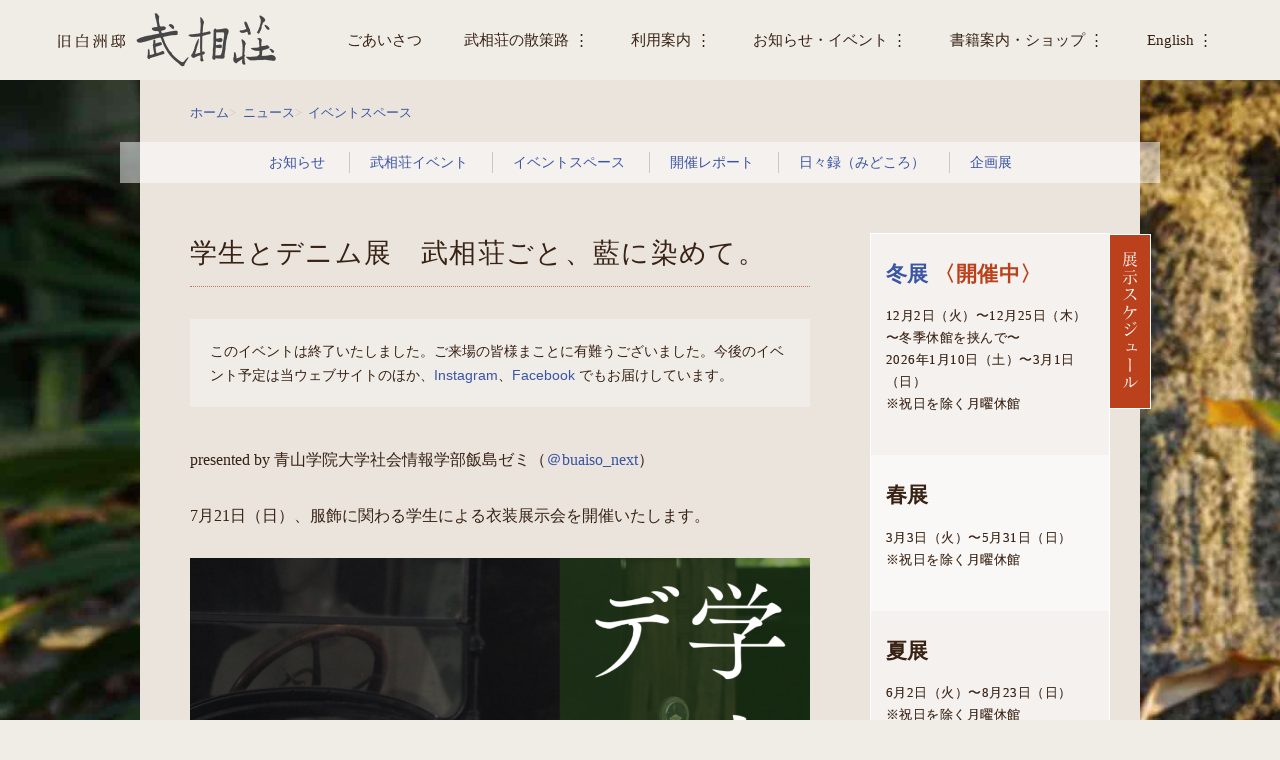

--- FILE ---
content_type: text/html
request_url: https://buaiso.com/index.html?ver=20220923
body_size: 33164
content:
<!DOCTYPE html>
<html lang="ja">
	<head>
		<meta charset="UTF-8">
    <meta name="viewport" content="width=device-width, initial-scale=1, minimum-scale=1">
    <meta http-equiv="Expires" content="86400">
    <script src="/b4/jlib/jquery-3.6.0.min.js"></script>
    <script src="/b4/assets/jq_actions_buaiso.js"></script>

    <link id="shortcut icon" href="/favicon.ico">
    
    <!-- for pre loading -->
    <link rel="preload" href="/b4/assets/images/loading.gif?ver=20250619" as="image">
    <link rel="stylesheet" href="/b4/assets/style_loading.css?ver=20250619">
    
    <link rel="stylesheet" href="/b4/assets/style_elements_a.css?ver=20250619">
    <link rel="stylesheet" href="/b4/assets/style_layout_frame_b.css?ver=20250619">
    <link rel="stylesheet" href="/b4/assets/style_parts_a_buaiso.css?ver=20250619">
    <!-- <link rel="stylesheet" href="/b4/assets/style_animation_a.css?ver=20250619"> -->
    <link rel="stylesheet" href="/b4/assets/style_stage_nav_a_buaiso.css?ver=20250619">
    <link rel="stylesheet" href="/b4/assets/style_buaiso_2022a.css?ver=20250619">
    <link rel="stylesheet" href="/b4/assets/style_buaiso_home.css?ver=20250619">

    <!--
    <meta property="og:url" content="https://buaiso.com/">
    <meta property="og:type" content="website">
    <meta property="og:image" content="https://buaiso.com/og_image.jpg">
    <meta property="og:title" content="旧白洲邸 武相荘 Buaiso">
    <meta property="og:description" content="白洲次郎・白洲正子。２人が移り住み、形作り、生涯を通して愛した家「武相荘」の紹介。施設利用情報・ニュース・次郎と正子にまつわる文献／書籍の紹介と通信販売">
    -->
    
    <title>旧白洲邸 武相荘 Buaiso</title>
    <meta name="description" content="白洲次郎・白洲正子。２人が移り住み、形作り、生涯を通して愛した家「武相荘」の紹介。施設利用情報・ニュース・次郎と正子にまつわる文献／書籍の紹介と通信販売">
    <meta name="keywords" content="">

    <!-- Global site tag (gtag.js) - Google Analytics -->
    <script async src="https://www.googletagmanager.com/gtag/js?id=G-5BKNNM0LBE"></script>
    <script>
      window.dataLayer = window.dataLayer || [];
      function gtag(){dataLayer.push(arguments);}
      gtag('js', new Date());

      gtag('config', 'G-5BKNNM0LBE');
    </script>
	</head>
	<body class="home">
		
    <div class="full_screen">
      <div class="_screenLoader_"></div>
      <div id="screenHeader" class="screen_header">
        <div class="sticky_header"><div class="site_name"><a href="/" tabindex="1"><img src="/b4/assets/images/site_logo.png" alt=""></a></div></div>
        <!-- IMPORTANT! The value of this checkbox is a trigger of opening menu drawer --><input tabindex="-1" id="main_menu_toggle" class="" type="checkbox">
        <div class="main_menu_container __slideInLeft">
          <div class="main_menu_toggle_button">
            <label for="main_menu_toggle"><span>Close MENU</span></label>
          </div>
          <h2 class="global_menu_title">Menu</h2>
          <ul id="globalMenu" class="global_menu">
            <li class="__"><a href="/" data-label-for="#main_menu_toggle"><span>HOME</span></a></li>
            <li><a href="/greeting/" data-label-for="#main_menu_toggle" tabindex="1">ごあいさつ</a></li>
            <li class="has_child" tabindex="1"><span data-label-for="#main_menu_toggle">武相荘の散策路</span>
              <!-- IMPORTANT! The value of this checkbox is a trigger of opening menu drawer --><input tabindex="-1" id="toggle_about" class="sub_menu_toggle" type="checkbox">
              <label class="switch_sub_menu" for="toggle_about"></label>
              <ul class="sub_menu">
                <li><a tabindex="1" href="/about_buaiso/" data-label-for="#main_menu_toggle">目次</a></li>
                <li><a tabindex="1" href="/about_buaiso/jiro.html" data-label-for="#main_menu_toggle">白洲次郎</a></li>
                <li><a tabindex="1" href="/about_buaiso/masako.html" data-label-for="#main_menu_toggle">白洲正子</a></li>
                <li><a tabindex="1" href="/about_buaiso/biography.html" data-label-for="#main_menu_toggle">2人の年譜</a></li>
                <li><a tabindex="1" href="/about_buaiso/roots.html" data-label-for="#main_menu_toggle">武相荘の沿革</a></li>
                <li><a tabindex="1" href="/homestead/" data-label-for="#main_menu_toggle">邸内の道しるべ</a></li>
                <li><a tabindex="1" href="/kayabuki/" data-label-for="#main_menu_toggle">屋根葺き替え</a></li>
              </ul>
            </li>
            <li class="has_child" tabindex="1"><span data-label-for="#main_menu_toggle">利用案内</span>
              <!-- IMPORTANT! The value of this checkbox is a trigger of opening menu drawer --><input tabindex="-1" id="toggle_guide" class="sub_menu_toggle" type="checkbox">
              <label class="switch_sub_menu" for="toggle_guide"></label>
              <ul class="sub_menu">
                <li><a tabindex="1" href="/access_guide/" data-label-for="#main_menu_toggle">施設概要・入場料</a></li>
                <li><a tabindex="1" href="/access_guide/access.html" data-label-for="#main_menu_toggle">アクセス・交通案内</a></li>
                <li><a tabindex="1" href="//buaiso.com/ki/info/calendar" data-label-for="#main_menu_toggle">カレンダー</a></li>
                <li><a tabindex="1" href="/access_guide/restaurant_cafe.html?ver=dec2025" data-label-for="#main_menu_toggle">レストラン &amp; カフェ武相荘</a></li>
                <li><a tabindex="1" href="//buaiso.com/ki/info/group_tour" data-label-for="#main_menu_toggle">団体ご予約</a></li>
              </ul>
            </li>
            <li class="__"><a href="//buaiso.com/ki/info/exhibition/" data-label-for="#main_menu_toggle" tabindex="1">ミュージアム企画展</a></li>
            <li class="has_child" tabindex="1"><span data-label-for="#main_menu_toggle">お知らせ・イベント</span>
              <!-- IMPORTANT! The value of this checkbox is a trigger of opening menu drawer --><input tabindex="-1" id="toggle_news" class="sub_menu_toggle" type="checkbox">
              <label class="switch_sub_menu" for="toggle_news"></label>
              <ul class="sub_menu">
                <li class="_"><a tabindex="1" href="//buaiso.com/ki/info/exhibition/" data-label-for="#main_menu_toggle">企画展</a></li>
                <li><a tabindex="1" href="//buaiso.com/ki/info/news" data-label-for="#main_menu_toggle">お知らせ</a></li>
                <li><a tabindex="1" href="//buaiso.com/ki/info/event/" data-label-for="#main_menu_toggle">イベント（武相荘主催）</a></li>
                <li><a tabindex="1" href="//buaiso.com/ki/info/event-space" data-label-for="#main_menu_toggle">イベント（その他）</a></li>
                <li><a tabindex="1" href="//buaiso.com/ki/info/event-report/" data-label-for="#main_menu_toggle">開催レポート</a></li>
                <li><a tabindex="1" href="//buaiso.com/ki/info/topics/" data-label-for="#main_menu_toggle">日々録（毎月更新）</a></li>
                <li><a tabindex="1" href="/flowers/" data-label-for="#main_menu_toggle">花の歳時記</a></li>
                <li><a tabindex="1" href="/mailmagazine/" data-label-for="#main_menu_toggle"><span>メールマガジン（月刊）</span></a></li>
              </ul>
            </li>
            <li class="has_child" tabindex="1"><span data-label-for="#main_menu_toggle">書籍案内・ショップ</span>
              <!-- IMPORTANT! The value of this checkbox is a trigger of opening menu drawer --><input tabindex="-1" id="toggle_shop" class="sub_menu_toggle" type="checkbox">
              <label class="switch_sub_menu" for="toggle_shop"></label>
              <ul class="sub_menu">
                <li><a tabindex="1" href="//buaiso.com/ki/shop/" data-label-for="#main_menu_toggle">新入荷・最新情報</a></li>
                <li class="separate_before"><a tabindex="1" href="//buaiso.com/ki/shop/book/jiro-shirasu" data-label-for="#main_menu_toggle">白洲次郎の本</a></li>
                <li><a tabindex="1" href="//buaiso.com/ki/shop/book/masako-shirasu" data-label-for="#main_menu_toggle">白洲正子の本</a></li>
                <li><a tabindex="1" href="//buaiso.com/ki/shop/book/mook" data-label-for="#main_menu_toggle">ムック</a></li>
                <li class="separate_before"><a href="//buaiso.com/ki/shop/by-meister/nakamura-k" data-label-for="#main_menu_toggle">中村幸一郎</a></li>
                <li><a tabindex="1" href="//buaiso.com/ki/shop/by-meister/nakamura-kazuya" data-label-for="#main_menu_toggle">中村一也</a></li>
                <li><a tabindex="1" href="//buaiso.com/ki/shop/by-meister/doraku" data-label-for="#main_menu_toggle"> <ruby>土楽<rp>(</rp><rt>どらく</rt><rp>)</rp></ruby></a></li>
                <li><a tabindex="1" href="//buaiso.com/ki/shop/by-meister/matayoshi" data-label-for="#main_menu_toggle"><ruby>金細工<rp>(</rp><rt>かんぜーく</rt><rp>)</rp></ruby>またよし</a></li>
                <li><a tabindex="1" href="//buaiso.com/ki/shop/by-genre/utsushi" data-label-for="#main_menu_toggle">所蔵品模し</a></li>
                <li><a tabindex="1" href="//buaiso.com/ki/shop/by-genre/accessories" data-label-for="#main_menu_toggle">アクセサリー</a></li>
                <li class="separate_before"><a href="//buaiso.com/ki/shop/by-genre/apparel" data-label-for="#main_menu_toggle">洋服・Tシャツ</a></li>
                <li><a tabindex="1" href="//buaiso.com/ki/shop/by-genre/interior" data-label-for="#main_menu_toggle">インテリア</a></li>
                <li><a tabindex="1" href="//buaiso.com/ki/shop/by-genre/variety" data-label-for="#main_menu_toggle">雑貨</a></li>
                <li class="separate_before"><a href="//buaiso.com/ki/shop/by-genre/movie" data-label-for="#main_menu_toggle">関連コンテンツ</a></li>
              </ul>
            </li>
            <li class="has_child" tabindex="1"><span data-label-for="#main_menu_toggle">English</span>
              <!-- IMPORTANT! The value of this checkbox is a trigger of opening menu drawer --><input tabindex="-1" id="toggle_en" class="sub_menu_toggle" type="checkbox">
              <label class="switch_sub_menu" for="toggle_en"></label>
              <ul class="sub_menu">
                <li><a tabindex="1" href="//buaiso.com/ki/info/introduction_en" data-label-for="#main_menu_toggle">About Buaiso</a></li>
                <li><a tabindex="1" href="/flowers/" data-label-for="#main_menu_toggle"><span>Photo gallery</span></a></li>
              </ul>
            </li>
          </ul>
        </div>
        <div class="main_menu_toggle_button"><label for="main_menu_toggle"><span>Open MENU</span></label></div>
        <label class="backwords_main_container" for="main_menu_toggle">&nbsp;<!-- background area --></label>
      </div>
      <div class="main_container">

        <section class="primary" id="main">
          <div class="base_frame home_grid_primary">

            <div id="home_cover" class="grid_item item_a">
                <div class="wrapper_simpleSlider">
                    <ul class="_simpleSlider_ effect1" data-slider_delay="5600" data-slider_delay_first="3200">
                        <li><a href="https://buaiso.com/ki/info/topics/20069.html"><img class="fit_height" loading="lazy" src="/b4/images_cover/20251217_IMGP1433.jpg" alt=""></a></li>
                        <li><a href="https://buaiso.com/ki/info/topics/20069.html"><img class="fit_height" loading="lazy" src="/b4/images_cover/20251217_IMGP1450.jpg" alt=""></a></li>
                        <li><a href="https://buaiso.com/ki/info/exhibition/20038.html"><img class="fit_height" loading="lazy" src="/b4/images_cover/20251201_IMGP1280.jpg" alt=""></a></li>
                        <li><a href="https://buaiso.com/ki/info/exhibition/20038.html"><img class="fit_height" loading="lazy" src="/b4/images_cover/20251201_IMGP1245.jpg" alt=""></a></li>
                        <li><a href="https://buaiso.com/ki/info/topics/20069.html"><img class="fit_height" loading="lazy" src="/b4/images_cover/20251217_IMGP1505.jpg" alt=""></a></li>
                        <li><a href="https://buaiso.com/ki/info/topics/20069.html"><img class="fit_height" loading="lazy" src="/b4/images_cover/20251217_IMGP1514.jpg" alt=""></a></li>
                </div>
                <p><a href="https://buaiso.com/ki/info/topics/20069.html"><span class="caption">下草の枯れた冬景色に、椿の花が満開です。</span></a></p>
            </div>

            <div class="grid_item item_b" id="home_info">
              <h2 class="title">お知らせ</h2>
              <ul class="sans_serif">
                <!-- <li><em class="recommend">【スタッフ募集】 <a href="https://buaiso.com/ki/info/recruit2025">ミュージアム・スタッフ募集しています。<br>（2025年6月掲載）</a></em></li> -->
                <!-- <li><em class="notice">【冬季休館のお知らせ】<br><a href="https://buaiso.com/ki/info/calendar">12月26日(金)〜2026年1月9日(金)は冬季休館です。</a></em></li> -->
                <!-- <li><em class="notice">夏季休館のお知らせ</em><br><a href="https://buaiso.com/ki/info/calendar">2025年8月25日（月）〜9月5日（金）は夏季休館です。</a></li> -->
                <!-- <li><a class="with_thumb" href="https://buaiso.com/ki/info/exhibition/16694.html">
                  <span class="thumb"><img src="/b4/images_events/2024spring_ohinasama.jpg" alt=""></span>
                  <div class="detail sans_serif"><em class="recommend">お雛様の展示 3月31日（日）まで</em><br>奥座敷にお雛様を展示中です。白洲正子の初節句より大切にされてきたお雛様、丸屋大木平蔵人形店製です。</div>
                </a></li> -->
                <li><a class="with_thumb" href="https://buaiso.com/ki/info/event-report/19765.html">
                    <span class="thumb"><img src="/b4/images_events/20250831_report_noh_sumidagawa_IMGP0281.jpg" alt=""></span>
                    <div class="detail sans_serif"><em class="recommend">イベントレポート</em>（8/31掲載）<br>第17回お能への誘いの会「隅田川」<br>狂女、能と和歌、元雅と世阿弥の論争…<br>【講師】シテ方喜多流 友枝雄人氏 ／ 小鼓方幸流 成田達志氏</div>
                </a></li>
                <li><a class="with_thumb" href="https://buaiso.com/ki/info/news/19661.html">
                    <span class="thumb"><img src="/b4/images_events/20250729_film_buaiso.jpg" alt=""></span>
                    <div class="detail sans_serif"><em class="recommend">FILM</em>（7/29リリース）<br>「旧白洲邸 武相荘」紹介ムービー / The Former Shirasu Residence “Buaiso” – A Short Film. 次郎・正子の未公開映像もあり。素敵な音楽は Jazztonrik 野崎良太さん、ナレーションは海老原由佳さん。</div>
                </a></li>
                <li><a class="with_thumb" href="https://buaiso.com/ki/info/news/19539.html">
                    <span class="thumb"><img src="/b4/images_events/20250615_buaiso_himitsu100_guidebuook_DSC_4606.jpg" alt=""></span>
                    <div class="detail sans_serif"><em class="recommend">新刊紹介</em>（6/15掲載）<br>武相荘のヒミツ100公式ガイドブック<br>旅行地図のようなハンディサイズに、武相荘と白洲次郎・白洲正子の知られざる情報がコレクションされた『武相荘のヒミツ100公式ガイドブック』</div>
                </a></li>
                <!-- <li><a class="with_thumb" href="https://buaiso.com/ki/info/news/19222.html">
                    <span class="thumb"><img src="/b4/images_events/20250416_IMGP9659_x800.jpg" alt=""></span>
                    <div class="detail sans_serif"><em class="recommend">新刊紹介</em>（4/18掲載）<br>写真集『旧白洲邸 武相荘の四季』<br>武相荘に惚れ込んだ写真家の浅井佳代子さんが、足かけ4年の歳月をかけて、武相荘に差し込んだ光と、そこに流れた時間を映し取り、詰め込んだ一冊。</div>
                </a></li> -->
                <!-- <li><a class="with_thumb" href="https://buaiso.com/ki/info/event-report/17761.html">
                    <span class="thumb"><img src="/b4/images_events/report_20241005_wakuimuseum_IMG7382.jpg" alt=""></span>
                    <div class="detail sans_serif"><em class="recommend">イベントレポート（10/25掲載）</em><br>クラッシックカーを楽しむ会2024<br />ロールス・ロイスとベントレーの博物館ワクイ・ミュージアムへ行って来ました。</div>
                </a></li> -->
                <!-- <li><a class="with_thumb" href="https://buaiso.com/ki/info/news/17287.html">
                    <span class="thumb"><img src="/b4/images_events/20240628_nagahama.jpg" alt=""></span>
                    <div class="detail sans_serif"><em class="recommend">プレスリリース（6/27）</em><br>武相荘が滋賀県長浜市と観光連携協定を締結いたしました。<br />今後、長浜市の産物を用いたレストランイベント等の実施も予定しています。</div>
                </a></li> -->
                <!-- <li><a href="https://buaiso.com/ki/info/topics/14203.html">12月22日更新「日々録」最新記事はこちら</a></li> -->
              </ul>
            </div>

            <div class="grid_item item_c1">
              <ul id="home_menu_closeup">
                <li id="to_exhibition"><a class="title" href="https://buaiso.com/ki/info/exhibition/20038.html">
                    <span class="thumb"><img src="/b4/images_exhibition/winter2025to2026_IMGP1245.jpg" alt=""></span>
                  <span class="label nowrap">企画展　武相荘—冬</span>
                </a>
                <span class="detail font_feature_palt sans_serif">2025年12月2日（火）〜12月25日（木） 
                  <br class="_">冬季休館後、2026年1月10日（土）〜3月1日（日）
                  <br class="_">月曜定休 ※祝日は開館（<a href="https://buaiso.com/ki/info/calendar">カレンダーへ</a>）</span></li>
                <li id="to_flowers"><a class="title" href="/flowers/index.html?ver=1218">
                  <span class="thumb"><img src="/flowers/update/20251217_shirowabisuke_IMGP1450.jpg" alt=""></span>
                  <span class="label nowrap">花の歳時記</span>
                </a>
                <span class="detail sans_serif">椿・白侘助<br>お庭・ミュージアム奥側<br>2025年12月17日撮影</span></li>
              </ul>
            </div>

            <div class="grid_item item_c2">
              <ul id="home_menu">
                <li><a class="title" href="/about_buaiso/"><span class="label nowrap">武相荘の散策路</span></a></li>
                <li><a class="title" href="/access_guide/restaurant_cafe.html"><span class="label nowrap">レストラン＆カフェ武相荘</span></a></li>
                <li><a class="title" href="/access_guide/"><span class="label nowrap">交通アクセス・カレンダー</span></a></li>
                <li><a class="title" href="https://buaiso.com/ki/shop/"><span class="label nowrap">書籍案内・ショップ</span></a></li>
                <li><a class="title" href="https://buaiso.com/club/"><span class="label nowrap">武相荘の倶楽部</span></a></li>
            </div>

            <div class="grid_item item_d" id="home_event">
                <h2 class="title">イベント・スケジュール</h2><!-- <em class="label_new">NEW</em><br> -->
                <ul><li><a class="with_thumb" href="https://buaiso.com/ki/info/event/20141.html">
                        <span class="thumb"><img src="/b4/images_events/20260222_loire_okajima_w800.jpg" alt=""></span>
                        <span class="detail sans_serif"><em class="label_new">NEW</em><br>2026年2月22日(日)開催<!--★★★日程★★★--><br>ソムリエ岡島直樹氏『ワインを楽しむ会』第13回<br>『春を先取り。ロワール河流域のワイン』<br><em class="recommend">〈参加者募集中〉</em></span>
                    </a></li>
                    <li><a class="with_thumb" href="https://buaiso.com/ki/info/event/20099.html">
                        <span class="thumb"><img src="/b4/images_events/2026jan_buaiso_kotto_ichi_w800.jpg" alt=""></span>
                        <span class="detail sans_serif">2026年1月25日(日)開催<!--★★★日程★★★--><br>武相荘の骨董市（第28回）
                        <br><em class="recommend">〈入場無料〉</em></span>
                    </a></li>
                    <!-- <li><a class="with_thumb" href="https://buaiso.com/ki/info/news/18652.html">
                        <span class="thumb"><img src="/b4/images_events/20250301_aoyagi_hokkeji_kanon_x800.jpg" alt=""></span>
                        <span class="detail sans_serif">2025年3月1日(土)開催<!--★★★日程★★★--><!-- <br>武相荘の講座 青柳恵介さんお話会 〜白洲正子 日本の名宝100〜 その10「法華寺の十一面観音と光明皇后、檀林皇后と」
                            <br><em class="recommend">〈参加者募集中〉</em></span>
                    </a></li> -->
                </ul>
                <dl class="sns">
                    <dt class="sans_serif">最新情報はSNSでも配信中！</dt>
                    <dd><a class="facebook" target="_blank" href="https://www.facebook.com/buaiso">Facebook</a></dd>
                    <dd><a class="instagram" target="_blank" href="https://www.instagram.com/buaiso.official/">Instagram</a></dd>
                </dl>
                <!-- <h2 class="title">2023年6月</h2> -->
            </div>

            <div class="grid_item item_e" id="home_report">
              <h2 class="title">イベント・レポート（<a href="https://buaiso.com/ki/info/event-report">一覧</a>）</h2>
              <ul class="sans_serif">
                <li><a class="with_cat_label" href="https://buaiso.com/ki/info/event-report/18459.html"><span class="label">〈食と地域〉</span><span class="event_name">食を通して沼津市の魅力に触れる<br class="_">『NUMAZU 富士の麓の美食体験会』</a></span></li>
                <li><a class="with_cat_label" href="https://buaiso.com/ki/info/event-report/18137.html"><span class="label">〈食と地域〉</span><span class="event_name">長浜の食を楽しむ・発見するイベント <br class="_">“Nagahama Tradition”</a></span></li>
                <li><a class="with_cat_label" href="https://buaiso.com/ki/info/event-report/17761.html"><span class="label">〈美術鑑賞〉</span><span class="event_name">クラッシックカーを楽しむ会2024</a></span></li>
                <li><a class="with_cat_label" href="https://buaiso.com/ki/info/event-report/17439.html"><span class="label">〈能楽〉</span><span class="event_name">第16回 お能への誘いの会「朝長」<br />友枝雄人氏・成田達志氏</a></span></li>
                <li><a class="with_cat_label" href="https://buaiso.com/ki/info/event-report/16888.html"><span class="label">〈伝統職人〉</span><span class="event_name">茅葺職人・相良育弥さん「茅葺きの今とこれからVol.2 ～薄暮か黎明か～」</a></span></li>
                <li><a class="with_cat_label" href="https://buaiso.com/ki/info/event-report/16724.html"><span class="label">〈能楽〉</span><span class="event_name">第15回お能への誘いの会「三輪 神遊」<br />友枝雄人氏・成田達志氏・青柳恵介氏</a></span></li>
                <li><a class="with_cat_label" href="https://buaiso.com/ki/info/event-report/16708.html"><span class="label">〈歴史・美術〉</span><span class="event_name">青柳恵介さんお話会 ～白洲正子 日本の名宝100～ その9「法隆寺の五重塔と救世観音像」</a></span></li>
                <li><a class="with_cat_label" href="https://buaiso.com/ki/info/event-report/15832.html"><span class="label">〈ワークショップ〉</span><span class="event_name">花師・齊藤謙大さん「武相荘の秋のなげいれの会」</a></span></li>
                <li><a class="with_cat_label" href="https://buaiso.com/ki/info/event-report/15777.html"><span class="label">〈コンサート映像〉</span><span class="event_name">BUAISO TEIEN LIVE (CONCERT) <br>三味線 岩田桃楠 × パーカッション さのみきひと</span></a></span></li>
                <li><a class="with_cat_label" href="https://buaiso.com/ki/info/event-report/13833.html"><span class="label">〈伝統職人〉</span><span class="event_name">茅葺職人・相良育弥さん「茅葺の今とこれから ～郷愁から憧憬へ～」</a></span></li>
                <li><a class="with_cat_label" href="https://buaiso.com/ki/info/event-report/13798.html"><span class="label">〈落語〉</span><span class="event_name">武相荘　落語の会　桂米多朗</a></span></li>
                <li><a class="with_cat_label" href="https://buaiso.com/ki/info/event-report/13377.html"><span class="label">〈コンサート〉</span><span class="event_name">荘村清志ギターコンサート</a></span></li>
                <li><a class="with_cat_label" href="https://buaiso.com/ki/info/event-report/12695.html"><span class="label">〈能楽〉</span><span class="event_name">開館20周年記念イベント<br>「室町＠武相荘」映像</a></span></li>
                <li><a class="with_cat_label" href="https://buaiso.com/ki/info/event-report/11801.html"><span class="label">〈能楽〉</span><span class="event_name">第13回お能への誘いの会「石橋」<br />友枝雄人氏・成田達志氏・青柳恵介氏</a></span></li>
                <li><a class="with_cat_label" href="https://buaiso.com/ki/info/event-report/11312.html"><span class="label">〈能楽〉</span><span class="event_name">第12回お能への誘いの会「三井寺」<br />友枝雄人氏・成田達志氏・青柳恵介氏</a></span></li>
                <li><a class="with_cat_label" href="https://buaiso.com/ki/info/event-report/10859.html"><span class="label">〈能楽〉</span><span class="event_name">第11回お能への誘いの会「能の演出効果 ——田村と白田村」<br />友枝雄人氏・成田達志氏・青柳恵介氏</a></span></li>
                <li><a class="with_cat_label" href="https://buaiso.com/ki/info/topics/10097.html"><span class="label">〈伝統職人〉</span><span class="event_name">京都美山の職人さんらによる茅葺き補修</a></span></li>
                <li><a class="with_cat_label" href="https://buaiso.com/ki/info/event-report/9661.html"><span class="label">〈伝統職人〉</span><span class="event_name">武相荘の講座「縄文の手ざわり 弥生の切れあじ」〜金属器、稲作、茅葺き〜</a></span></li>
                <li><a class="with_cat_label" href="https://buaiso.com/ki/info/event-report/9286.html"><span class="label">〈コンサート〉</span><span class="event_name">武相荘のコンサート「日本の音 北と南」</a></span></li>
                <li><a class="with_cat_label" href="https://buaiso.com/ki/info/event-report/10463.html"><span class="label">〈能楽〉</span><span class="event_name">第10回お能への誘いの会「お囃子の魅力」<br />友枝雄人氏・成田達志氏・青柳恵介氏</a></span></li>
                <li><a class="with_cat_label" href="https://buaiso.com/ki/info/event-report/9819.html"><span class="label">〈能楽〉</span><span class="event_name">第９回　お能への誘いの会「実盛」<br />友枝雄人氏・青柳恵介氏</a></span></li>
                <li><a class="with_cat_label" href="https://buaiso.com/ki/info/event-report/8611.html"><span class="label">〈能楽〉</span><span class="event_name">第８回　お能への誘いの会「山姥」<br />友枝雄人氏・成田達志氏・青柳恵介氏</a></span></li>
                <li><a class="with_cat_label" href="https://buaiso.com/ki/info/event-report/8032.html"><span class="label">〈コンサート〉</span><span class="event_name">島津義秀氏　薩摩琵琶の会</a></span></li>
                <li><a class="with_cat_label" href="https://buaiso.com/ki/info/event-report/7711.html"><span class="label">〈コンサート〉</span><span class="event_name">「琉球舞踊と沖縄音楽を楽しむ夕べ」<br />沖縄芸能 踊てぃ遊ば 公演</a></span></li>
                <li><a class="with_cat_label" href="https://buaiso.com/ki/info/event-report/7694.html"><span class="label">〈能楽〉</span><span class="event_name">第７回　お能への誘いの会「井筒」<br />友枝雄人氏・成田達志氏・青柳恵介氏<br />〜小鼓の演奏体験〜</a></span></li>
                <li><a class="with_cat_label" href="https://buaiso.com/ki/info/event-report/6411.html"><span class="label">〈工芸体験〉</span><span class="event_name">武相荘のワークショップ Vol.2 色とりどりの糸から生まれる 自分だけの組紐</a></span></li>
                <li><a class="with_cat_label" href="https://buaiso.com/ki/info/event-report/6157.html"><span class="label">〈工芸体験〉</span><span class="event_name">カラフルな水引で作る菜の花結びの耳飾り</a></span></li>
                <li><a class="with_cat_label" href="https://buaiso.com/ki/info/event-report/6087.html"><span class="label">〈美術鑑賞〉</span><span class="event_name">クラッシックカーを楽しむ会2017</a></span></li>
                <li><a class="with_cat_label" href="https://buaiso.com/ki/info/event-report/5254.html"><span class="label">〈コンサート〉</span><span class="event_name">井手麻理子さん スペシャルコンサート</a></span></li>
                <li><a class="with_cat_label" href="https://buaiso.com/ki/info/event-report/4891.html"><span class="label">〈伝統職人〉</span><span class="event_name">武相荘の講座「みんなのかやぶき」—参加する営みとしての茅葺き屋根—　茅葺職人 塩澤 実・相良 育弥　両氏による対談</a></span></li>
                <li><a class="with_cat_label" href="https://buaiso.com/ki/info/event-report/4347.html"><span class="label">〈お話会〉</span><span class="event_name">石川洋一郎氏が語る“白洲次郎と正子”</a></span></li>
                <li><a class="with_cat_label" href="https://buaiso.com/ki/info/event-report/2941.html"><span class="label">〈お酒〉</span><span class="event_name">ソムリエ岡島直樹さんワイン講座 基礎編　参加レポート</a></span></li>
                <li><a class="with_cat_label" href="https://buaiso.com/ki/info/event-report/2302.html"><span class="label">〈古美術〉</span><span class="event_name">骨董勉強会「ものと自分」青柳恵介氏</a></span></li>
                <li><a class="with_cat_label" href="https://buaiso.com/ki/info/event-report/2325.html"><span class="label">〈お酒〉</span><span class="event_name">“造り手と楽しむ「薩摩焼酎の会」”</a></span></li>
                <li><a class="with_cat_label" href="https://buaiso.com/ki/info/event-report/1707.html"><span class="label">〈その他〉</span><span class="event_name">牧山桂子著　新潮社とんぼの本「白洲家の晩ごはん」出版記念講演会</a></span></li>
              </ul>

            </div>

          </div>
        </section>

      </div>

      <div id="screenFooter" class="screen_footer sans_serif">
        <div id="_scrollToTop_">
            <p><a href="#"><img src="/b4/assets/images/scrolltop.svg" alt="ページの先頭へ" /></a></p>
        </div>
        <p>Copyright &copy;2014 株式会社こうげい (Kougei Co.,Ltd) All Rights Reserved. | <a href="https://buaiso.com/ki/info/act_on_specified_commercial_transactions">特定商取引法に基づく表記</a></p>
      </div>
    </div>
		
    <script>
      (function(d) {
        var config = {
          kitId: 'kmi8hdi',
          scriptTimeout: 3000,
          async: true
        },
        h=d.documentElement,t=setTimeout(function(){h.className=h.className.replace(/\bwf-loading\b/g,"")+" wf-inactive";},config.scriptTimeout),tk=d.createElement("script"),f=false,s=d.getElementsByTagName("script")[0],a;h.className+=" wf-loading";tk.src='https://use.typekit.net/'+config.kitId+'.js';tk.async=true;tk.onload=tk.onreadystatechange=function(){a=this.readyState;if(f||a&&a!="complete"&&a!="loaded")return;f=true;clearTimeout(t);try{Typekit.load(config)}catch(e){}};s.parentNode.insertBefore(tk,s)
      })(document);
    </script>
	</body>
</html>

--- FILE ---
content_type: text/html
request_url: https://buaiso.com/index.html?ver=20220923
body_size: 33164
content:
<!DOCTYPE html>
<html lang="ja">
	<head>
		<meta charset="UTF-8">
    <meta name="viewport" content="width=device-width, initial-scale=1, minimum-scale=1">
    <meta http-equiv="Expires" content="86400">
    <script src="/b4/jlib/jquery-3.6.0.min.js"></script>
    <script src="/b4/assets/jq_actions_buaiso.js"></script>

    <link id="shortcut icon" href="/favicon.ico">
    
    <!-- for pre loading -->
    <link rel="preload" href="/b4/assets/images/loading.gif?ver=20250619" as="image">
    <link rel="stylesheet" href="/b4/assets/style_loading.css?ver=20250619">
    
    <link rel="stylesheet" href="/b4/assets/style_elements_a.css?ver=20250619">
    <link rel="stylesheet" href="/b4/assets/style_layout_frame_b.css?ver=20250619">
    <link rel="stylesheet" href="/b4/assets/style_parts_a_buaiso.css?ver=20250619">
    <!-- <link rel="stylesheet" href="/b4/assets/style_animation_a.css?ver=20250619"> -->
    <link rel="stylesheet" href="/b4/assets/style_stage_nav_a_buaiso.css?ver=20250619">
    <link rel="stylesheet" href="/b4/assets/style_buaiso_2022a.css?ver=20250619">
    <link rel="stylesheet" href="/b4/assets/style_buaiso_home.css?ver=20250619">

    <!--
    <meta property="og:url" content="https://buaiso.com/">
    <meta property="og:type" content="website">
    <meta property="og:image" content="https://buaiso.com/og_image.jpg">
    <meta property="og:title" content="旧白洲邸 武相荘 Buaiso">
    <meta property="og:description" content="白洲次郎・白洲正子。２人が移り住み、形作り、生涯を通して愛した家「武相荘」の紹介。施設利用情報・ニュース・次郎と正子にまつわる文献／書籍の紹介と通信販売">
    -->
    
    <title>旧白洲邸 武相荘 Buaiso</title>
    <meta name="description" content="白洲次郎・白洲正子。２人が移り住み、形作り、生涯を通して愛した家「武相荘」の紹介。施設利用情報・ニュース・次郎と正子にまつわる文献／書籍の紹介と通信販売">
    <meta name="keywords" content="">

    <!-- Global site tag (gtag.js) - Google Analytics -->
    <script async src="https://www.googletagmanager.com/gtag/js?id=G-5BKNNM0LBE"></script>
    <script>
      window.dataLayer = window.dataLayer || [];
      function gtag(){dataLayer.push(arguments);}
      gtag('js', new Date());

      gtag('config', 'G-5BKNNM0LBE');
    </script>
	</head>
	<body class="home">
		
    <div class="full_screen">
      <div class="_screenLoader_"></div>
      <div id="screenHeader" class="screen_header">
        <div class="sticky_header"><div class="site_name"><a href="/" tabindex="1"><img src="/b4/assets/images/site_logo.png" alt=""></a></div></div>
        <!-- IMPORTANT! The value of this checkbox is a trigger of opening menu drawer --><input tabindex="-1" id="main_menu_toggle" class="" type="checkbox">
        <div class="main_menu_container __slideInLeft">
          <div class="main_menu_toggle_button">
            <label for="main_menu_toggle"><span>Close MENU</span></label>
          </div>
          <h2 class="global_menu_title">Menu</h2>
          <ul id="globalMenu" class="global_menu">
            <li class="__"><a href="/" data-label-for="#main_menu_toggle"><span>HOME</span></a></li>
            <li><a href="/greeting/" data-label-for="#main_menu_toggle" tabindex="1">ごあいさつ</a></li>
            <li class="has_child" tabindex="1"><span data-label-for="#main_menu_toggle">武相荘の散策路</span>
              <!-- IMPORTANT! The value of this checkbox is a trigger of opening menu drawer --><input tabindex="-1" id="toggle_about" class="sub_menu_toggle" type="checkbox">
              <label class="switch_sub_menu" for="toggle_about"></label>
              <ul class="sub_menu">
                <li><a tabindex="1" href="/about_buaiso/" data-label-for="#main_menu_toggle">目次</a></li>
                <li><a tabindex="1" href="/about_buaiso/jiro.html" data-label-for="#main_menu_toggle">白洲次郎</a></li>
                <li><a tabindex="1" href="/about_buaiso/masako.html" data-label-for="#main_menu_toggle">白洲正子</a></li>
                <li><a tabindex="1" href="/about_buaiso/biography.html" data-label-for="#main_menu_toggle">2人の年譜</a></li>
                <li><a tabindex="1" href="/about_buaiso/roots.html" data-label-for="#main_menu_toggle">武相荘の沿革</a></li>
                <li><a tabindex="1" href="/homestead/" data-label-for="#main_menu_toggle">邸内の道しるべ</a></li>
                <li><a tabindex="1" href="/kayabuki/" data-label-for="#main_menu_toggle">屋根葺き替え</a></li>
              </ul>
            </li>
            <li class="has_child" tabindex="1"><span data-label-for="#main_menu_toggle">利用案内</span>
              <!-- IMPORTANT! The value of this checkbox is a trigger of opening menu drawer --><input tabindex="-1" id="toggle_guide" class="sub_menu_toggle" type="checkbox">
              <label class="switch_sub_menu" for="toggle_guide"></label>
              <ul class="sub_menu">
                <li><a tabindex="1" href="/access_guide/" data-label-for="#main_menu_toggle">施設概要・入場料</a></li>
                <li><a tabindex="1" href="/access_guide/access.html" data-label-for="#main_menu_toggle">アクセス・交通案内</a></li>
                <li><a tabindex="1" href="//buaiso.com/ki/info/calendar" data-label-for="#main_menu_toggle">カレンダー</a></li>
                <li><a tabindex="1" href="/access_guide/restaurant_cafe.html?ver=dec2025" data-label-for="#main_menu_toggle">レストラン &amp; カフェ武相荘</a></li>
                <li><a tabindex="1" href="//buaiso.com/ki/info/group_tour" data-label-for="#main_menu_toggle">団体ご予約</a></li>
              </ul>
            </li>
            <li class="__"><a href="//buaiso.com/ki/info/exhibition/" data-label-for="#main_menu_toggle" tabindex="1">ミュージアム企画展</a></li>
            <li class="has_child" tabindex="1"><span data-label-for="#main_menu_toggle">お知らせ・イベント</span>
              <!-- IMPORTANT! The value of this checkbox is a trigger of opening menu drawer --><input tabindex="-1" id="toggle_news" class="sub_menu_toggle" type="checkbox">
              <label class="switch_sub_menu" for="toggle_news"></label>
              <ul class="sub_menu">
                <li class="_"><a tabindex="1" href="//buaiso.com/ki/info/exhibition/" data-label-for="#main_menu_toggle">企画展</a></li>
                <li><a tabindex="1" href="//buaiso.com/ki/info/news" data-label-for="#main_menu_toggle">お知らせ</a></li>
                <li><a tabindex="1" href="//buaiso.com/ki/info/event/" data-label-for="#main_menu_toggle">イベント（武相荘主催）</a></li>
                <li><a tabindex="1" href="//buaiso.com/ki/info/event-space" data-label-for="#main_menu_toggle">イベント（その他）</a></li>
                <li><a tabindex="1" href="//buaiso.com/ki/info/event-report/" data-label-for="#main_menu_toggle">開催レポート</a></li>
                <li><a tabindex="1" href="//buaiso.com/ki/info/topics/" data-label-for="#main_menu_toggle">日々録（毎月更新）</a></li>
                <li><a tabindex="1" href="/flowers/" data-label-for="#main_menu_toggle">花の歳時記</a></li>
                <li><a tabindex="1" href="/mailmagazine/" data-label-for="#main_menu_toggle"><span>メールマガジン（月刊）</span></a></li>
              </ul>
            </li>
            <li class="has_child" tabindex="1"><span data-label-for="#main_menu_toggle">書籍案内・ショップ</span>
              <!-- IMPORTANT! The value of this checkbox is a trigger of opening menu drawer --><input tabindex="-1" id="toggle_shop" class="sub_menu_toggle" type="checkbox">
              <label class="switch_sub_menu" for="toggle_shop"></label>
              <ul class="sub_menu">
                <li><a tabindex="1" href="//buaiso.com/ki/shop/" data-label-for="#main_menu_toggle">新入荷・最新情報</a></li>
                <li class="separate_before"><a tabindex="1" href="//buaiso.com/ki/shop/book/jiro-shirasu" data-label-for="#main_menu_toggle">白洲次郎の本</a></li>
                <li><a tabindex="1" href="//buaiso.com/ki/shop/book/masako-shirasu" data-label-for="#main_menu_toggle">白洲正子の本</a></li>
                <li><a tabindex="1" href="//buaiso.com/ki/shop/book/mook" data-label-for="#main_menu_toggle">ムック</a></li>
                <li class="separate_before"><a href="//buaiso.com/ki/shop/by-meister/nakamura-k" data-label-for="#main_menu_toggle">中村幸一郎</a></li>
                <li><a tabindex="1" href="//buaiso.com/ki/shop/by-meister/nakamura-kazuya" data-label-for="#main_menu_toggle">中村一也</a></li>
                <li><a tabindex="1" href="//buaiso.com/ki/shop/by-meister/doraku" data-label-for="#main_menu_toggle"> <ruby>土楽<rp>(</rp><rt>どらく</rt><rp>)</rp></ruby></a></li>
                <li><a tabindex="1" href="//buaiso.com/ki/shop/by-meister/matayoshi" data-label-for="#main_menu_toggle"><ruby>金細工<rp>(</rp><rt>かんぜーく</rt><rp>)</rp></ruby>またよし</a></li>
                <li><a tabindex="1" href="//buaiso.com/ki/shop/by-genre/utsushi" data-label-for="#main_menu_toggle">所蔵品模し</a></li>
                <li><a tabindex="1" href="//buaiso.com/ki/shop/by-genre/accessories" data-label-for="#main_menu_toggle">アクセサリー</a></li>
                <li class="separate_before"><a href="//buaiso.com/ki/shop/by-genre/apparel" data-label-for="#main_menu_toggle">洋服・Tシャツ</a></li>
                <li><a tabindex="1" href="//buaiso.com/ki/shop/by-genre/interior" data-label-for="#main_menu_toggle">インテリア</a></li>
                <li><a tabindex="1" href="//buaiso.com/ki/shop/by-genre/variety" data-label-for="#main_menu_toggle">雑貨</a></li>
                <li class="separate_before"><a href="//buaiso.com/ki/shop/by-genre/movie" data-label-for="#main_menu_toggle">関連コンテンツ</a></li>
              </ul>
            </li>
            <li class="has_child" tabindex="1"><span data-label-for="#main_menu_toggle">English</span>
              <!-- IMPORTANT! The value of this checkbox is a trigger of opening menu drawer --><input tabindex="-1" id="toggle_en" class="sub_menu_toggle" type="checkbox">
              <label class="switch_sub_menu" for="toggle_en"></label>
              <ul class="sub_menu">
                <li><a tabindex="1" href="//buaiso.com/ki/info/introduction_en" data-label-for="#main_menu_toggle">About Buaiso</a></li>
                <li><a tabindex="1" href="/flowers/" data-label-for="#main_menu_toggle"><span>Photo gallery</span></a></li>
              </ul>
            </li>
          </ul>
        </div>
        <div class="main_menu_toggle_button"><label for="main_menu_toggle"><span>Open MENU</span></label></div>
        <label class="backwords_main_container" for="main_menu_toggle">&nbsp;<!-- background area --></label>
      </div>
      <div class="main_container">

        <section class="primary" id="main">
          <div class="base_frame home_grid_primary">

            <div id="home_cover" class="grid_item item_a">
                <div class="wrapper_simpleSlider">
                    <ul class="_simpleSlider_ effect1" data-slider_delay="5600" data-slider_delay_first="3200">
                        <li><a href="https://buaiso.com/ki/info/topics/20069.html"><img class="fit_height" loading="lazy" src="/b4/images_cover/20251217_IMGP1433.jpg" alt=""></a></li>
                        <li><a href="https://buaiso.com/ki/info/topics/20069.html"><img class="fit_height" loading="lazy" src="/b4/images_cover/20251217_IMGP1450.jpg" alt=""></a></li>
                        <li><a href="https://buaiso.com/ki/info/exhibition/20038.html"><img class="fit_height" loading="lazy" src="/b4/images_cover/20251201_IMGP1280.jpg" alt=""></a></li>
                        <li><a href="https://buaiso.com/ki/info/exhibition/20038.html"><img class="fit_height" loading="lazy" src="/b4/images_cover/20251201_IMGP1245.jpg" alt=""></a></li>
                        <li><a href="https://buaiso.com/ki/info/topics/20069.html"><img class="fit_height" loading="lazy" src="/b4/images_cover/20251217_IMGP1505.jpg" alt=""></a></li>
                        <li><a href="https://buaiso.com/ki/info/topics/20069.html"><img class="fit_height" loading="lazy" src="/b4/images_cover/20251217_IMGP1514.jpg" alt=""></a></li>
                </div>
                <p><a href="https://buaiso.com/ki/info/topics/20069.html"><span class="caption">下草の枯れた冬景色に、椿の花が満開です。</span></a></p>
            </div>

            <div class="grid_item item_b" id="home_info">
              <h2 class="title">お知らせ</h2>
              <ul class="sans_serif">
                <!-- <li><em class="recommend">【スタッフ募集】 <a href="https://buaiso.com/ki/info/recruit2025">ミュージアム・スタッフ募集しています。<br>（2025年6月掲載）</a></em></li> -->
                <!-- <li><em class="notice">【冬季休館のお知らせ】<br><a href="https://buaiso.com/ki/info/calendar">12月26日(金)〜2026年1月9日(金)は冬季休館です。</a></em></li> -->
                <!-- <li><em class="notice">夏季休館のお知らせ</em><br><a href="https://buaiso.com/ki/info/calendar">2025年8月25日（月）〜9月5日（金）は夏季休館です。</a></li> -->
                <!-- <li><a class="with_thumb" href="https://buaiso.com/ki/info/exhibition/16694.html">
                  <span class="thumb"><img src="/b4/images_events/2024spring_ohinasama.jpg" alt=""></span>
                  <div class="detail sans_serif"><em class="recommend">お雛様の展示 3月31日（日）まで</em><br>奥座敷にお雛様を展示中です。白洲正子の初節句より大切にされてきたお雛様、丸屋大木平蔵人形店製です。</div>
                </a></li> -->
                <li><a class="with_thumb" href="https://buaiso.com/ki/info/event-report/19765.html">
                    <span class="thumb"><img src="/b4/images_events/20250831_report_noh_sumidagawa_IMGP0281.jpg" alt=""></span>
                    <div class="detail sans_serif"><em class="recommend">イベントレポート</em>（8/31掲載）<br>第17回お能への誘いの会「隅田川」<br>狂女、能と和歌、元雅と世阿弥の論争…<br>【講師】シテ方喜多流 友枝雄人氏 ／ 小鼓方幸流 成田達志氏</div>
                </a></li>
                <li><a class="with_thumb" href="https://buaiso.com/ki/info/news/19661.html">
                    <span class="thumb"><img src="/b4/images_events/20250729_film_buaiso.jpg" alt=""></span>
                    <div class="detail sans_serif"><em class="recommend">FILM</em>（7/29リリース）<br>「旧白洲邸 武相荘」紹介ムービー / The Former Shirasu Residence “Buaiso” – A Short Film. 次郎・正子の未公開映像もあり。素敵な音楽は Jazztonrik 野崎良太さん、ナレーションは海老原由佳さん。</div>
                </a></li>
                <li><a class="with_thumb" href="https://buaiso.com/ki/info/news/19539.html">
                    <span class="thumb"><img src="/b4/images_events/20250615_buaiso_himitsu100_guidebuook_DSC_4606.jpg" alt=""></span>
                    <div class="detail sans_serif"><em class="recommend">新刊紹介</em>（6/15掲載）<br>武相荘のヒミツ100公式ガイドブック<br>旅行地図のようなハンディサイズに、武相荘と白洲次郎・白洲正子の知られざる情報がコレクションされた『武相荘のヒミツ100公式ガイドブック』</div>
                </a></li>
                <!-- <li><a class="with_thumb" href="https://buaiso.com/ki/info/news/19222.html">
                    <span class="thumb"><img src="/b4/images_events/20250416_IMGP9659_x800.jpg" alt=""></span>
                    <div class="detail sans_serif"><em class="recommend">新刊紹介</em>（4/18掲載）<br>写真集『旧白洲邸 武相荘の四季』<br>武相荘に惚れ込んだ写真家の浅井佳代子さんが、足かけ4年の歳月をかけて、武相荘に差し込んだ光と、そこに流れた時間を映し取り、詰め込んだ一冊。</div>
                </a></li> -->
                <!-- <li><a class="with_thumb" href="https://buaiso.com/ki/info/event-report/17761.html">
                    <span class="thumb"><img src="/b4/images_events/report_20241005_wakuimuseum_IMG7382.jpg" alt=""></span>
                    <div class="detail sans_serif"><em class="recommend">イベントレポート（10/25掲載）</em><br>クラッシックカーを楽しむ会2024<br />ロールス・ロイスとベントレーの博物館ワクイ・ミュージアムへ行って来ました。</div>
                </a></li> -->
                <!-- <li><a class="with_thumb" href="https://buaiso.com/ki/info/news/17287.html">
                    <span class="thumb"><img src="/b4/images_events/20240628_nagahama.jpg" alt=""></span>
                    <div class="detail sans_serif"><em class="recommend">プレスリリース（6/27）</em><br>武相荘が滋賀県長浜市と観光連携協定を締結いたしました。<br />今後、長浜市の産物を用いたレストランイベント等の実施も予定しています。</div>
                </a></li> -->
                <!-- <li><a href="https://buaiso.com/ki/info/topics/14203.html">12月22日更新「日々録」最新記事はこちら</a></li> -->
              </ul>
            </div>

            <div class="grid_item item_c1">
              <ul id="home_menu_closeup">
                <li id="to_exhibition"><a class="title" href="https://buaiso.com/ki/info/exhibition/20038.html">
                    <span class="thumb"><img src="/b4/images_exhibition/winter2025to2026_IMGP1245.jpg" alt=""></span>
                  <span class="label nowrap">企画展　武相荘—冬</span>
                </a>
                <span class="detail font_feature_palt sans_serif">2025年12月2日（火）〜12月25日（木） 
                  <br class="_">冬季休館後、2026年1月10日（土）〜3月1日（日）
                  <br class="_">月曜定休 ※祝日は開館（<a href="https://buaiso.com/ki/info/calendar">カレンダーへ</a>）</span></li>
                <li id="to_flowers"><a class="title" href="/flowers/index.html?ver=1218">
                  <span class="thumb"><img src="/flowers/update/20251217_shirowabisuke_IMGP1450.jpg" alt=""></span>
                  <span class="label nowrap">花の歳時記</span>
                </a>
                <span class="detail sans_serif">椿・白侘助<br>お庭・ミュージアム奥側<br>2025年12月17日撮影</span></li>
              </ul>
            </div>

            <div class="grid_item item_c2">
              <ul id="home_menu">
                <li><a class="title" href="/about_buaiso/"><span class="label nowrap">武相荘の散策路</span></a></li>
                <li><a class="title" href="/access_guide/restaurant_cafe.html"><span class="label nowrap">レストラン＆カフェ武相荘</span></a></li>
                <li><a class="title" href="/access_guide/"><span class="label nowrap">交通アクセス・カレンダー</span></a></li>
                <li><a class="title" href="https://buaiso.com/ki/shop/"><span class="label nowrap">書籍案内・ショップ</span></a></li>
                <li><a class="title" href="https://buaiso.com/club/"><span class="label nowrap">武相荘の倶楽部</span></a></li>
            </div>

            <div class="grid_item item_d" id="home_event">
                <h2 class="title">イベント・スケジュール</h2><!-- <em class="label_new">NEW</em><br> -->
                <ul><li><a class="with_thumb" href="https://buaiso.com/ki/info/event/20141.html">
                        <span class="thumb"><img src="/b4/images_events/20260222_loire_okajima_w800.jpg" alt=""></span>
                        <span class="detail sans_serif"><em class="label_new">NEW</em><br>2026年2月22日(日)開催<!--★★★日程★★★--><br>ソムリエ岡島直樹氏『ワインを楽しむ会』第13回<br>『春を先取り。ロワール河流域のワイン』<br><em class="recommend">〈参加者募集中〉</em></span>
                    </a></li>
                    <li><a class="with_thumb" href="https://buaiso.com/ki/info/event/20099.html">
                        <span class="thumb"><img src="/b4/images_events/2026jan_buaiso_kotto_ichi_w800.jpg" alt=""></span>
                        <span class="detail sans_serif">2026年1月25日(日)開催<!--★★★日程★★★--><br>武相荘の骨董市（第28回）
                        <br><em class="recommend">〈入場無料〉</em></span>
                    </a></li>
                    <!-- <li><a class="with_thumb" href="https://buaiso.com/ki/info/news/18652.html">
                        <span class="thumb"><img src="/b4/images_events/20250301_aoyagi_hokkeji_kanon_x800.jpg" alt=""></span>
                        <span class="detail sans_serif">2025年3月1日(土)開催<!--★★★日程★★★--><!-- <br>武相荘の講座 青柳恵介さんお話会 〜白洲正子 日本の名宝100〜 その10「法華寺の十一面観音と光明皇后、檀林皇后と」
                            <br><em class="recommend">〈参加者募集中〉</em></span>
                    </a></li> -->
                </ul>
                <dl class="sns">
                    <dt class="sans_serif">最新情報はSNSでも配信中！</dt>
                    <dd><a class="facebook" target="_blank" href="https://www.facebook.com/buaiso">Facebook</a></dd>
                    <dd><a class="instagram" target="_blank" href="https://www.instagram.com/buaiso.official/">Instagram</a></dd>
                </dl>
                <!-- <h2 class="title">2023年6月</h2> -->
            </div>

            <div class="grid_item item_e" id="home_report">
              <h2 class="title">イベント・レポート（<a href="https://buaiso.com/ki/info/event-report">一覧</a>）</h2>
              <ul class="sans_serif">
                <li><a class="with_cat_label" href="https://buaiso.com/ki/info/event-report/18459.html"><span class="label">〈食と地域〉</span><span class="event_name">食を通して沼津市の魅力に触れる<br class="_">『NUMAZU 富士の麓の美食体験会』</a></span></li>
                <li><a class="with_cat_label" href="https://buaiso.com/ki/info/event-report/18137.html"><span class="label">〈食と地域〉</span><span class="event_name">長浜の食を楽しむ・発見するイベント <br class="_">“Nagahama Tradition”</a></span></li>
                <li><a class="with_cat_label" href="https://buaiso.com/ki/info/event-report/17761.html"><span class="label">〈美術鑑賞〉</span><span class="event_name">クラッシックカーを楽しむ会2024</a></span></li>
                <li><a class="with_cat_label" href="https://buaiso.com/ki/info/event-report/17439.html"><span class="label">〈能楽〉</span><span class="event_name">第16回 お能への誘いの会「朝長」<br />友枝雄人氏・成田達志氏</a></span></li>
                <li><a class="with_cat_label" href="https://buaiso.com/ki/info/event-report/16888.html"><span class="label">〈伝統職人〉</span><span class="event_name">茅葺職人・相良育弥さん「茅葺きの今とこれからVol.2 ～薄暮か黎明か～」</a></span></li>
                <li><a class="with_cat_label" href="https://buaiso.com/ki/info/event-report/16724.html"><span class="label">〈能楽〉</span><span class="event_name">第15回お能への誘いの会「三輪 神遊」<br />友枝雄人氏・成田達志氏・青柳恵介氏</a></span></li>
                <li><a class="with_cat_label" href="https://buaiso.com/ki/info/event-report/16708.html"><span class="label">〈歴史・美術〉</span><span class="event_name">青柳恵介さんお話会 ～白洲正子 日本の名宝100～ その9「法隆寺の五重塔と救世観音像」</a></span></li>
                <li><a class="with_cat_label" href="https://buaiso.com/ki/info/event-report/15832.html"><span class="label">〈ワークショップ〉</span><span class="event_name">花師・齊藤謙大さん「武相荘の秋のなげいれの会」</a></span></li>
                <li><a class="with_cat_label" href="https://buaiso.com/ki/info/event-report/15777.html"><span class="label">〈コンサート映像〉</span><span class="event_name">BUAISO TEIEN LIVE (CONCERT) <br>三味線 岩田桃楠 × パーカッション さのみきひと</span></a></span></li>
                <li><a class="with_cat_label" href="https://buaiso.com/ki/info/event-report/13833.html"><span class="label">〈伝統職人〉</span><span class="event_name">茅葺職人・相良育弥さん「茅葺の今とこれから ～郷愁から憧憬へ～」</a></span></li>
                <li><a class="with_cat_label" href="https://buaiso.com/ki/info/event-report/13798.html"><span class="label">〈落語〉</span><span class="event_name">武相荘　落語の会　桂米多朗</a></span></li>
                <li><a class="with_cat_label" href="https://buaiso.com/ki/info/event-report/13377.html"><span class="label">〈コンサート〉</span><span class="event_name">荘村清志ギターコンサート</a></span></li>
                <li><a class="with_cat_label" href="https://buaiso.com/ki/info/event-report/12695.html"><span class="label">〈能楽〉</span><span class="event_name">開館20周年記念イベント<br>「室町＠武相荘」映像</a></span></li>
                <li><a class="with_cat_label" href="https://buaiso.com/ki/info/event-report/11801.html"><span class="label">〈能楽〉</span><span class="event_name">第13回お能への誘いの会「石橋」<br />友枝雄人氏・成田達志氏・青柳恵介氏</a></span></li>
                <li><a class="with_cat_label" href="https://buaiso.com/ki/info/event-report/11312.html"><span class="label">〈能楽〉</span><span class="event_name">第12回お能への誘いの会「三井寺」<br />友枝雄人氏・成田達志氏・青柳恵介氏</a></span></li>
                <li><a class="with_cat_label" href="https://buaiso.com/ki/info/event-report/10859.html"><span class="label">〈能楽〉</span><span class="event_name">第11回お能への誘いの会「能の演出効果 ——田村と白田村」<br />友枝雄人氏・成田達志氏・青柳恵介氏</a></span></li>
                <li><a class="with_cat_label" href="https://buaiso.com/ki/info/topics/10097.html"><span class="label">〈伝統職人〉</span><span class="event_name">京都美山の職人さんらによる茅葺き補修</a></span></li>
                <li><a class="with_cat_label" href="https://buaiso.com/ki/info/event-report/9661.html"><span class="label">〈伝統職人〉</span><span class="event_name">武相荘の講座「縄文の手ざわり 弥生の切れあじ」〜金属器、稲作、茅葺き〜</a></span></li>
                <li><a class="with_cat_label" href="https://buaiso.com/ki/info/event-report/9286.html"><span class="label">〈コンサート〉</span><span class="event_name">武相荘のコンサート「日本の音 北と南」</a></span></li>
                <li><a class="with_cat_label" href="https://buaiso.com/ki/info/event-report/10463.html"><span class="label">〈能楽〉</span><span class="event_name">第10回お能への誘いの会「お囃子の魅力」<br />友枝雄人氏・成田達志氏・青柳恵介氏</a></span></li>
                <li><a class="with_cat_label" href="https://buaiso.com/ki/info/event-report/9819.html"><span class="label">〈能楽〉</span><span class="event_name">第９回　お能への誘いの会「実盛」<br />友枝雄人氏・青柳恵介氏</a></span></li>
                <li><a class="with_cat_label" href="https://buaiso.com/ki/info/event-report/8611.html"><span class="label">〈能楽〉</span><span class="event_name">第８回　お能への誘いの会「山姥」<br />友枝雄人氏・成田達志氏・青柳恵介氏</a></span></li>
                <li><a class="with_cat_label" href="https://buaiso.com/ki/info/event-report/8032.html"><span class="label">〈コンサート〉</span><span class="event_name">島津義秀氏　薩摩琵琶の会</a></span></li>
                <li><a class="with_cat_label" href="https://buaiso.com/ki/info/event-report/7711.html"><span class="label">〈コンサート〉</span><span class="event_name">「琉球舞踊と沖縄音楽を楽しむ夕べ」<br />沖縄芸能 踊てぃ遊ば 公演</a></span></li>
                <li><a class="with_cat_label" href="https://buaiso.com/ki/info/event-report/7694.html"><span class="label">〈能楽〉</span><span class="event_name">第７回　お能への誘いの会「井筒」<br />友枝雄人氏・成田達志氏・青柳恵介氏<br />〜小鼓の演奏体験〜</a></span></li>
                <li><a class="with_cat_label" href="https://buaiso.com/ki/info/event-report/6411.html"><span class="label">〈工芸体験〉</span><span class="event_name">武相荘のワークショップ Vol.2 色とりどりの糸から生まれる 自分だけの組紐</a></span></li>
                <li><a class="with_cat_label" href="https://buaiso.com/ki/info/event-report/6157.html"><span class="label">〈工芸体験〉</span><span class="event_name">カラフルな水引で作る菜の花結びの耳飾り</a></span></li>
                <li><a class="with_cat_label" href="https://buaiso.com/ki/info/event-report/6087.html"><span class="label">〈美術鑑賞〉</span><span class="event_name">クラッシックカーを楽しむ会2017</a></span></li>
                <li><a class="with_cat_label" href="https://buaiso.com/ki/info/event-report/5254.html"><span class="label">〈コンサート〉</span><span class="event_name">井手麻理子さん スペシャルコンサート</a></span></li>
                <li><a class="with_cat_label" href="https://buaiso.com/ki/info/event-report/4891.html"><span class="label">〈伝統職人〉</span><span class="event_name">武相荘の講座「みんなのかやぶき」—参加する営みとしての茅葺き屋根—　茅葺職人 塩澤 実・相良 育弥　両氏による対談</a></span></li>
                <li><a class="with_cat_label" href="https://buaiso.com/ki/info/event-report/4347.html"><span class="label">〈お話会〉</span><span class="event_name">石川洋一郎氏が語る“白洲次郎と正子”</a></span></li>
                <li><a class="with_cat_label" href="https://buaiso.com/ki/info/event-report/2941.html"><span class="label">〈お酒〉</span><span class="event_name">ソムリエ岡島直樹さんワイン講座 基礎編　参加レポート</a></span></li>
                <li><a class="with_cat_label" href="https://buaiso.com/ki/info/event-report/2302.html"><span class="label">〈古美術〉</span><span class="event_name">骨董勉強会「ものと自分」青柳恵介氏</a></span></li>
                <li><a class="with_cat_label" href="https://buaiso.com/ki/info/event-report/2325.html"><span class="label">〈お酒〉</span><span class="event_name">“造り手と楽しむ「薩摩焼酎の会」”</a></span></li>
                <li><a class="with_cat_label" href="https://buaiso.com/ki/info/event-report/1707.html"><span class="label">〈その他〉</span><span class="event_name">牧山桂子著　新潮社とんぼの本「白洲家の晩ごはん」出版記念講演会</a></span></li>
              </ul>

            </div>

          </div>
        </section>

      </div>

      <div id="screenFooter" class="screen_footer sans_serif">
        <div id="_scrollToTop_">
            <p><a href="#"><img src="/b4/assets/images/scrolltop.svg" alt="ページの先頭へ" /></a></p>
        </div>
        <p>Copyright &copy;2014 株式会社こうげい (Kougei Co.,Ltd) All Rights Reserved. | <a href="https://buaiso.com/ki/info/act_on_specified_commercial_transactions">特定商取引法に基づく表記</a></p>
      </div>
    </div>
		
    <script>
      (function(d) {
        var config = {
          kitId: 'kmi8hdi',
          scriptTimeout: 3000,
          async: true
        },
        h=d.documentElement,t=setTimeout(function(){h.className=h.className.replace(/\bwf-loading\b/g,"")+" wf-inactive";},config.scriptTimeout),tk=d.createElement("script"),f=false,s=d.getElementsByTagName("script")[0],a;h.className+=" wf-loading";tk.src='https://use.typekit.net/'+config.kitId+'.js';tk.async=true;tk.onload=tk.onreadystatechange=function(){a=this.readyState;if(f||a&&a!="complete"&&a!="loaded")return;f=true;clearTimeout(t);try{Typekit.load(config)}catch(e){}};s.parentNode.insertBefore(tk,s)
      })(document);
    </script>
	</body>
</html>

--- FILE ---
content_type: text/html
request_url: https://buaiso.com/b4/index.html?ver=202505
body_size: 16649
content:
<!DOCTYPE html>
<html lang="ja">
	<head>
		<meta charset="UTF-8">
    <meta name="viewport" content="width=device-width, initial-scale=1, minimum-scale=1">

    <!-- 
    <script src="/b4/jlib/jquery-3.6.0.min.js"></script>
    <script src="/b4/assets/jq_actions.js"></script>
    
    <link rel="shortcut icon" href="/favicon.png" />
    <!-- 

    <!-- for pre loading
    <link rel="preload" href="/b4/assets/images/loading.gif?ver=20220313" as="image">
    <link rel="stylesheet" href="/b4/assets/style_loading.css?ver=20220313">
    -->
    
    <!--
    <link rel="stylesheet" href="/b4/assets/style_elements_a.css?ver=20220313">
    <link rel="stylesheet" href="/b4/assets/style_stage_nav_a_buaiso.css?ver=20220313">
    <link rel="stylesheet" href="/b4/assets/style_parts_a_buaiso.css?ver=20220313">
    <link rel="stylesheet" href="/b4/assets/style_animation_a.css?ver=20220313">

    <link rel="stylesheet" href="/b4/assets/style_demo_a.css?ver=20220313">
    -->
  
    <meta name="robots" content="noindex">
    
    <title>武相荘</title>
	</head>
	<body class="home">
		
    <div class="full_screen">
      <div class="_screenLoader_"></div>
      <div id="screenHeader" class="screen_header">
        <div class="sticky_header"><div class="site_name"><a href="/" tabindex="1"><img src="/b4/assets/images/site_logo.png?ver=20220313" alt=""></a></div></div>
        <!-- IMPORTANT! The value of this checkbox is a trigger of opening menu drawer --><input tabindex="-1" id="main_menu_toggle" class="" type="checkbox">
        <div class="main_menu_container __slideInLeft">
          <div class="main_menu_toggle_button">
            <label for="main_menu_toggle"><span>Close MENU</span></label>
          </div>
          <h2 class="global_menu_title">Menu</h2>
          <ul id="globalMenu" class="global_menu">
            <li class="__"><a href="/" data-label-for="#main_menu_toggle"><span>HOME</span></a></li>
            <li><a href="/greeting/" data-label-for="#main_menu_toggle" tabindex="1">ごあいさつ</a></li>
            <li class="has_child" tabindex="1"><span data-label-for="#main_menu_toggle">武相荘の散策路</span>
              <!-- IMPORTANT! The value of this checkbox is a trigger of opening menu drawer --><input tabindex="-1" id="toggle_about" class="sub_menu_toggle" type="checkbox">
              <label class="switch_sub_menu" for="toggle_about"></label>
              <ul class="sub_menu">
                <li><a tabindex="1" href="/about_buaiso/" data-label-for="#main_menu_toggle">目次</a></li>
                <li><a tabindex="1" href="/about_buaiso/jiro.html" data-label-for="#main_menu_toggle">白洲次郎</a></li>
                <li><a tabindex="1" href="/about_buaiso/masako.html" data-label-for="#main_menu_toggle">白洲正子</a></li>
                <li><a tabindex="1" href="/about_buaiso/biography.html" data-label-for="#main_menu_toggle">2人の年譜</a></li>
                <li><a tabindex="1" href="/about_buaiso/roots.html" data-label-for="#main_menu_toggle">武相荘の沿革</a></li>
                <li><a tabindex="1" href="/homestead/" data-label-for="#main_menu_toggle">邸内の道しるべ</a></li>
                <li><a tabindex="1" href="/kayabuki/" data-label-for="#main_menu_toggle">屋根葺き替え</a></li>
              </ul>
            </li>
            <li class="has_child" tabindex="1"><span data-label-for="#main_menu_toggle">利用案内</span>
              <!-- IMPORTANT! The value of this checkbox is a trigger of opening menu drawer --><input tabindex="-1" id="toggle_guide" class="sub_menu_toggle" type="checkbox">
              <label class="switch_sub_menu" for="toggle_guide"></label>
              <ul class="sub_menu">
                <li><a tabindex="1" href="/access_guide/" data-label-for="#main_menu_toggle">施設概要・入場料</a></li>
                <li><a tabindex="1" href="/access_guide/access.html" data-label-for="#main_menu_toggle">アクセス・交通案内</a></li>
                <li><a tabindex="1" href="/access_guide/restaurant_cafe.html?ver=dec2025" data-label-for="#main_menu_toggle">レストラン &amp; カフェ武相荘</a></li>
                <li><a tabindex="1" href="//buaiso.com/ki/info/group_tour" data-label-for="#main_menu_toggle">団体ご予約</a></li>
              </ul>
            </li>
            <li class="has_child" tabindex="1"><span data-label-for="#main_menu_toggle">お知らせ・イベント</span>
              <!-- IMPORTANT! The value of this checkbox is a trigger of opening menu drawer --><input tabindex="-1" id="toggle_news" class="sub_menu_toggle" type="checkbox">
              <label class="switch_sub_menu" for="toggle_news"></label>
              <ul class="sub_menu">
                <li><a tabindex="1" href="/flowers/" data-label-for="#main_menu_toggle">花の歳時記</a></li>
                <li><a tabindex="1" href="//buaiso.com/ki/info/topics/" data-label-for="#main_menu_toggle">日々録（みどころ）</a></li>
                <li><a tabindex="1" href="/mailmagazine/" data-label-for="#main_menu_toggle"><span>メールマガジン（月刊）</span></a></li>
                <li><a tabindex="1" href="//buaiso.com/ki/info/event/" data-label-for="#main_menu_toggle">イベント開催情報</a></li>
                <li><a tabindex="1" href="//buaiso.com/ki/info/event-report/" data-label-for="#main_menu_toggle">イベントレポート</a></li>
              </ul>
            </li>
            <li class="has_child" tabindex="1"><span data-label-for="#main_menu_toggle">書籍案内・ショップ</span>
              <!-- IMPORTANT! The value of this checkbox is a trigger of opening menu drawer --><input tabindex="-1" id="toggle_shop" class="sub_menu_toggle" type="checkbox">
              <label class="switch_sub_menu" for="toggle_shop"></label>
              <ul class="sub_menu">
                <li><a tabindex="1" href="//buaiso.com/ki/shop/" data-label-for="#main_menu_toggle">新入荷・最新情報</a></li>
                <li class="separate_before"><a tabindex="1" href="//buaiso.com/ki/shop/book/jiro-shirasu" data-label-for="#main_menu_toggle">白洲次郎の本</a></li>
                <li><a tabindex="1" href="//buaiso.com/ki/shop/book/masako-shirasu" data-label-for="#main_menu_toggle">白洲正子の本</a></li>
                <li><a tabindex="1" href="//buaiso.com/ki/shop/book/mook" data-label-for="#main_menu_toggle">ムック</a></li>
                <li class="separate_before"><a href="//buaiso.com/ki/shop/by-meister/nakamura-k" data-label-for="#main_menu_toggle">中村幸一郎</a></li>
                <li><a tabindex="1" href="//buaiso.com/ki/shop/by-meister/nakamura-kazuya" data-label-for="#main_menu_toggle">中村一也</a></li>
                <li><a tabindex="1" href="//buaiso.com/ki/shop/by-meister/doraku" data-label-for="#main_menu_toggle"> <ruby>土楽<rp>(</rp><rt>どらく</rt><rp>)</rp></ruby></a></li>
                <li><a tabindex="1" href="//buaiso.com/ki/shop/by-meister/matayoshi" data-label-for="#main_menu_toggle"><ruby>金細工<rp>(</rp><rt>かんぜーく</rt><rp>)</rp></ruby>またよし</a></li>
                <li><a tabindex="1" href="//buaiso.com/ki/shop/by-genre/utsushi" data-label-for="#main_menu_toggle">所蔵品模し</a></li>
                <li><a tabindex="1" href="//buaiso.com/ki/shop/by-genre/accessories" data-label-for="#main_menu_toggle">アクセサリー</a></li>
                <li class="separate_before"><a href="//buaiso.com/ki/shop/by-genre/apparel" data-label-for="#main_menu_toggle">洋服・Tシャツ</a></li>
                <li><a tabindex="1" href="//buaiso.com/ki/shop/by-genre/interior" data-label-for="#main_menu_toggle">インテリア</a></li>
                <li><a tabindex="1" href="//buaiso.com/ki/shop/by-genre/variety" data-label-for="#main_menu_toggle">雑貨</a></li>
                <li class="separate_before"><a href="//buaiso.com/ki/shop/by-genre/movie" data-label-for="#main_menu_toggle">関連コンテンツ</a></li>
              </ul>
            </li>
            <li class="has_child" tabindex="1"><span data-label-for="#main_menu_toggle">English</span>
              <!-- IMPORTANT! The value of this checkbox is a trigger of opening menu drawer --><input tabindex="-1" id="toggle_en" class="sub_menu_toggle" type="checkbox">
              <label class="switch_sub_menu" for="toggle_en"></label>
              <ul class="sub_menu">
                <li><a tabindex="1" href="//buaiso.com/ki/info/introduction_en" data-label-for="#main_menu_toggle">About Buaiso</a></li>
                <li><a tabindex="1" href="/flowers/" data-label-for="#main_menu_toggle"><span>Photo gallery</span></a></li>
              </ul>
            </li>
          </ul>
        </div>
        <div class="main_menu_toggle_button"><label for="main_menu_toggle"><span>Open MENU</span></label></div>
        <label class="backwords_main_container" for="main_menu_toggle">&nbsp;<!-- background area --></label>
      </div>

      <div class="main_container">

        <section id="relatedInfo" class="primary exhibition_event">
          <div class="base_frame">
              <div class="flex_wide_box">

                <h2 class="ff_matisse margin_top_none align_center">ミュージアム・イベント情報</h2>

                <div class="container_related">
                  <div class="flexcols even_3__2 cols_wrap">
                    <div class="col">
                      <a class="unit" href="https://buaiso.com/ki/info/exhibition/20038.html">
                        <p class="sticker museum">開催中</p>
                        <!-- ==--==--==--==-- add loading="lazy" to images --==--==--==--== -->
                        <figure><img loading="lazy" src="/b4/images_exhibition/winter2025to2026_IMGP1245.jpg" alt=""></figure>
                        <div class="text">
                            <h3>「武相荘—冬」展</h3>
                            <p><span class="notice font_feature_palt">2025年12月2日（火）〜12月25日（木） 
                                <br class="_">冬季休館後、2026年1月10日（土）〜3月1日（日）<br>月曜定休※祝日は営業
                            </span></p>
                        </div>
                      </a>
                    </div>
                    <div class="col">
                      <a class="unit" href="https://buaiso.com/ki/info/event/19468.html">
                        <p class="sticker event"><!-- お申込<br>受付中 -->開催<br>終了</p>
                        <!-- ==--==--==--==-- add loading="lazy" to images --==--==--==--== -->
                        <figure><img loading="lazy" src="/b4/images_events/20250810_noh_sumidagawa.jpg" alt=""></figure>
                        <div class="text">
                          <h3>お能への誘いの会 「隅田川」<br>友枝雄人氏・成田達志氏 </h3>
                          <p><span class="notice font_feature_palt">2025年8月10日（日）開催</span></p>
                        </div>
                      </a>
                    </div>
                    <div class="col">
                      <a class="unit" href="https://buaiso.com/ki/info/event/20099.html">
                        <p class="sticker event"><!-- 次回は<br>６月 -->入場<br>無料</p>
                        <!-- ==--==--==--==-- add loading="lazy" to images --==--==--==--== -->
                        <figure><img loading="lazy" class="valign_top" src="/b4/images_events/2026jan_buaiso_kotto_ichi_th_w800.jpg" alt=""></figure>
                        <div class="text">
                          <h3>武相荘の骨董市（第28回）</h3>
                          <p><span class="notice font_feature_palt">2026年1月25日（日）朝10時開場</span></p>
                        </div>
                      </a>
                    </div>

                  </div>

                  <div class="more">
                    <ul class="link_list_row">
                      <li><a class="nowrap" href="//buaiso.com/ki/info/event">この他のイベント</a></li>
                      <li><a class="nowrap" href="//buaiso.com/ki/info/event-report">開催レポート</a></li>
                      <li><a class="nowrap" href="//buaiso.com/ki/shop/">武相荘の商品紹介</a></li>
                    </ul>
                  </div>

                </div>

              </div>
          </div>
        </section>

        <section class="panel" id="exhibitionSchedule">
          <h2 class="heading_vertical ff_matisse">展示スケジュール</h2>
          <div class="item">
            <h3><a href="https://buaiso.com/ki/info/exhibition/20038.html">冬展 <strong class="recommend">〈開催中〉</strong></a></h3>
            <p class="font_feature_palt">12月2日（火）〜12月25日（木）
                <br>〜冬季休館を挟んで〜<br>2026年1月10日（土）〜3月1日（日）
                <br />※祝日を除く月曜休館</p>
          </div>
          <div class="item">
            <h3>春展</h3>
            <p class="font_feature_palt">3月3日（火）〜5月31日（日）
                <!-- <br>〜冬季休館を挟んで〜<br>2024年1月6日（土）〜2月25日（日） -->
                <br>※祝日を除く月曜休館
            </p>
          </div>
          <div class="item">
            <h3>夏展</h3>
            <p class="font_feature_palt">6月2日（火）〜8月23日（日）
                <br>※祝日を除く月曜休館
                <br><br><strong>〈夏季休館〉</strong><br>8月24日（月）〜9月7日（月）
            </p>
          </div>
          <div class="item">
            <p><small>※上記の会期は、諸事情により変更される場合もございます。</small></p>
          </div>
        </section>

        <section id="sideRelatedInfo" class="exhibition_event">

          <h2 class="ff_matisse __align_center">ミュージアム・おすすめ情報</h2>

          <div class="side_related __flexcols">

            <div class="__col exhibition">
              <a class="unit" href="https://buaiso.com/ki/info/exhibition/20038.html">
                <p class="sticker museum">開催中</p>
                <!-- ==--==--==--==-- add loading="lazy" to images --==--==--==--== -->
                <figure><img loading="lazy" src="/b4/images_exhibition/winter2025to2026_IMGP1245.jpg" alt=""></figure>
                <div class="text">
                  <h3 class="font_feature_palt">「武相荘—冬」展</h3>
                  <p><span class="notice font_feature_palt">12月2日（火）〜12月25日（木）
                    <br>〜冬季休館を挟んで〜<br>2026年1月10日（土）〜3月1日（日）</span>
                    <br>※祝日を除く月曜休館</p>
                </div>
              </a>
            </div>

            <div class="__col seasonal_ticket">
              <a class="unit" href=//buaiso.com/ki/shop/by-genre/variety/4748.html">
                <!-- ==--==--==--==-- add loading="lazy" to images --==--==--==--== -->
                <figure><img loading="lazy" src="/b4/recommendation/seasonal_ticket.jpg" alt=""></figure>
                <div class="text">
                  <h3>季節を楽しむ回数券</h3>
                  <p>ご家族やお友達とのご来館の際にも。年間を通してのご来館にお得な6枚セットの回数券です。</p>
                </div>
              </a>
            </div>

            <div class="__col mailmagazine">
              <a class="unit" href="//buaiso.com/mailmagazine/">
                <!-- ==--==--==--==-- add loading="lazy" to images --==--==--==--== -->
                <figure><img loading="lazy" src="/b4/recommendation/mailmagazine.jpg" alt=""></figure>
                <div class="text">
                  <h3><small>武相荘だより〈メールマガジン〉</small><br>〜白洲邸 折々の記〜</h3>
                  <p>武相荘での催しもの情報、白洲夫妻にまつわる多彩な読み物をお楽しみ頂けます。（毎月5日配信）</p>
                </div>
              </a>
            </div>

          </div>

        </section>

      </div>

      <div id="screenFooter" class="screen_footer sans_serif">
        <div id="_scrollToTop_">
            <p><a href="#"><img src="/b4/assets/images/scrolltop.svg" alt="ページの先頭へ" /></a></p>
        </div>
        <p>Copyright &copy;2014 株式会社こうげい (Kougei Co.,Ltd) All Rights Reserved.</p>
      </div>
    
    </div><!-- / .full_screen -->
		
	</body>
</html>

--- FILE ---
content_type: text/css
request_url: https://buaiso.com/b4/assets/style_loading.css?ver=20260120
body_size: 291
content:
/* ------------------------ Now Loading...画面 ------------------------ */

._screenLoader_ {
    position: fixed;
    z-index: 200;
    top: 0;
    left: 0;
    width: 100%;
    height: 100%;
    background: #fff url(./images/loading.gif) center center no-repeat;
}

@media all and (max-width: 599px) {
    ._screenLoader_ {
        background-size: 64px 64px;
    }
}

--- FILE ---
content_type: text/css
request_url: https://buaiso.com/b4/assets/style_elements_a.css?ver=20260120
body_size: 16929
content:
@charset "utf-8";

/* ==================== INDEX ====================
	0.基礎
	1.書体
	2.HTML要素のデザイン
	3.個別スタイル代替（ヘルパークラス）
	4.補完要素
==================== INDEX ==================== */


/*==================== 0.基礎 ====================*/

html * { font-size: inherit; }

/*==================== 1.書体 ====================*/

.serif {
	font-family: "Times New Roman", "游明朝", YuMincho, "ヒラギノ明朝 ProN W3", "Hiragino Mincho ProN", 'HGS明朝E', 'ＭＳ Ｐ明朝', "メイリオ", Meiryo, serif;
}

.sans_serif {
	font-family: "游ゴシック体", YuGothic, "游ゴシック", "Yu Gothic", "メイリオ", "Hiragino Kaku Gothic ProN", "Hiragino Sans", sans-serif;
}

.font_feature_palt {
	font-feature-settings: "palt";
}

.font_feature_pwid {
	font-feature-settings: "pwid";
}


/*==================== 2.HTML要素のデザイン ====================*/

/* desktop only */
@media all and (min-width: 600px) {
	.__ {
		display: none;
	}
}

/* mobile only */
@media all and (max-width: 599px) {
	._ {
		display: none;
	}
}


a {
	text-decoration: none;
	transition: color .2s ease-out;
	-webkit-tap-highlight-color: rgba(0,0,0,0);
}

a:link { color: #3a55a3; }
a:active,
a:visited { color: #283b71; }
a:focus,
a:hover { color: #3a55a3; }

a img { border-style: none; }

figure {
	margin-right: 0;
	margin-left: 0;
}

figure.width_std,
figure.height_std,
figure.fit_width,
figure._fit_width,
figure.__fit_width,
figure.fit_height,
figure._fit_height,
figure.__fit_height {
	margin-top: 0;
}

figure.width_std,
figure.width_std img,
img.width_std {
	width: 620px;
	height: auto;
}

figure.height_std,
.height_std img,
img.height_std {
	width: auto !important;
	height: 620px !important;
}

figure.fit_width img,
img.fit_width {
	min-width: 100% !important;
	width: 100% !important;
	min-height: auto !important;
	height: auto !important;
}

figure.fit_height img,
img.fit_height {
	min-width: auto !important;
	width: auto !important;
	min-height: 100% !important;
	height: 100% !important;
}

/* desktop only */
@media all and (min-width: 600px) {
	figure._fit_width img,
	img._fit_width {
		min-width: 100% !important;
		width: 100% !important;
		min-height: auto !important;
		height: auto !important;
	}
	
	figure._fit_height img,
	img._fit_height {
		min-width: auto !important;
		width: auto !important;
		min-height: 100% !important;
		height: 100% !important;
	}
}

/* mobile only */
@media all and (max-width: 599px) {

    figure.width_std,
    img.width_std {
        width: 100%;
        height: auto;
    }

	figure.width_std img,
	img.width_std,
	.height_std img,
	img.height_std,
	figure.__fit_width img,
	img.__fit_width {
		min-width: 100% !important;
		width: 100% !important;
		min-height: auto !important;
		height: auto !important;
	}
	
	.height_std img,
	img.height_std,
	figure.__fit_height img,
	img.__fit_height {
		min-width: auto !important;
		width: auto !important;
		min-height: 100% !important;
		height: 100% !important;
	}
}


p {
	line-height: 1.75;
	margin: 1.75em 0; /* 下マージン標準テキスト1.0行分 */
}

ol, ul, dl {
	line-height: 1.75;
	margin: 1.75em 0; /* 下マージン標準テキスト1.0行分 */
}

dt {
	margin: 1.75em 0 0 0;
}

dd {
	margin: 1.75em 0 0 2.4em;
}

dt:first-child,
dt + dd {
	margin-top: .875em;
}

ol, ul {
	padding-left: 1.75em;
}

li {
	line-height: 1.5;
	margin: 0 0 1.25em 0; /* 下マージン標準テキストより狭い */
}

li:last-child {
	margin-bottom: 0;
}

li li:first-child {
	margin-top: 1.25em;
}

h1,
.h1 {
    letter-spacing: .05em;
	font-size: 2.4rem;
	line-height: 1.5;
	margin: 0 0 1.166em 0; /* 下マージン標準テキスト1.5行分 */
}

h2 + p,
h3 + p,
h4 + p,
h5 + p {
	margin-top: 0;
}

h2,
.h2 {
    letter-spacing: .05em;
	font-size: 3.2rem;
	line-height: 1.5;
	margin: 1.75em 0 0.875em 0; /* 標準テキスト行高の倍数 */
}

/* on mobile */
@media all and (max-width: 599px) {
	h2,
	.h2 {
		font-size: 2.4rem;
		line-height: 1.5;
		margin: 1.75em 0 1.166em 0; /* 標準テキスト行高の倍数 */
	}
}

h3,
.h3 {
	font-size: 2.0rem;
	line-height: 1.5;
	margin: 1.75em 0 1.4em 0;
}

.text_small h3,
h4,
.h4 {
	font-size: 1.6rem;
	line-height: 1.75; /* 行高は標準テキストと同じ */
	margin: 1.75em 0 1.4em 0;
}

.text_small h4,
h5,
.h5 {
	font-size: 1.6rem;
	line-height: 1.75; /* 行高は標準テキストと同じ */
	margin: 1.75em 0 1.4em 0;
}

/*
h4 + :not(h5),
.h4 + :not(h5) {
	margin-top: 0;
}
*/

rt { 
	font-size: 0.9rem;
}

table {
	caption-side: bottom;
}

caption {
	padding: 0.5em;
}

table.std {
	border: solid 1px #b5b5b5;
	border-collapse: collapse;
}

table.std th {
	padding: .75em;
	border: solid 1px #b5b5b5;
	background: #e5e5e5;
	font-weight: normal;
}

table.std th[colspan] {
	background: #fff;
}

table.std th,
table.std td {
	padding: .75em;
	border: solid 1px #b5b5b5;
}

table.stripe {
	border-top: solid 1px #b5b5b5;
	border-collapse: collapse;
}

table.stripe th {
	padding: .75em;
	background: #fff;
	border-left: solid 1px #b5b5b5;
	border-bottom: solid 1px #b5b5b5;
	font-weight: normal;
	text-align-last: left;
}

table.stripe thead th {
	background: #cccccc !important;
}

table.stripe tr:nth-child(2n+1) th {
	background: #e5e5e5;
}

table.stripe th,
table.stripe td {
	padding: .75em;
	background: #fff;
	border-left: solid 1px #b5b5b5;
	border-bottom: solid 1px #b5b5b5;
}

table.stripe th:first-child,
table.stripe td:first-child {
	border-left: none;
}

table.stripe tr:nth-child(2n+1) td {
	background: #e5e5e5;
}

/* desktop only */
@media all and (min-width: 600px) {
	
	table.pair {
		border-collapse: collapse;
	}

	table.pair tr {
		border-bottom: solid 1px #b5b5b5;
	}

	table.pair tr:first-child {
		border-top: solid 1px #b5b5b5;
	}

	table.pair th,
	table.pair td {
		padding: 1em;
	}
}
/* mobile only */
@media all and (max-width: 599px) {

	table.pair,
	table.pair thead,
	table.pair tbody,
	table.pair tfoot,
	table.pair tr {
		display: block;
	}

	table.pair caption {
		display: block;
		caption-side: bottom;
	}
	
	table.pair tr {
		border-bottom: solid 1px #b5b5b5;
	}
	
	table.pair tr:first-child {
		border-top: solid 1px #b5b5b5;
	}

	table.pair th {
		display: block;
		border-bottom: dotted 1px #b5b5b5;
	}
	
	table.pair td {
		display: block;
		padding: 1em;
	}
}

code,
.code {
	font-family: monospace;
}

/*==================== 3.個別スタイル代替（ヘルパークラス） ====================*/

.inline_block {
	display: inline-block;
}

.disp_none {
	display: none;
}

.align_center {
	text-align: center;
}

.align_right {
	text-align: right;
}

.align_left {
	text-align: left;
}

.valign_top {
	vertical-align: top;
}

.valign_middle {
	vertical-align: middle;
}

.valign_bottom {
	vertical-align: bottom;
}

.text_justify {
	text-align: justify;
	text-justify: inter-ideograph;
}

/* desktop only */
@media all and (min-width: 600px) {
	._disp_none {
		display: none;
	}

	._align_center {
		text-align: center;
	}

	._align_right {
		text-align: right;
	}

	._align_left {
		text-align: left;
	}

	._valign_top {
		vertical-align: top;
	}
	
	._valign_middle {
		vertical-align: middle;
	}
	
	._valign_bottom {
		vertical-align: bottom;
	}
	
	._text_justify {
		text-align: justify;
		text-justify: inter-ideograph;
	}
}

/* mobile only */
@media all and (max-width: 599px) {
	.__disp_none {
		display: none;
	}

	.__align_center {
		text-align: center;
	}

	.__align_right {
		text-align: right;
	}

	.__align_left {
		text-align: left;
	}

	.__valign_top {
		vertical-align: top;
	}
	
	.__valign_middle {
		vertical-align: middle;
	}
	
	.__valign_bottom {
		vertical-align: bottom;
	}
	
	.__text_justify {
		text-align: justify;
		text-justify: inter-ideograph;
	}
}

/* font style */
.italic,
.oblique { font-style: oblique; }

.normal,
.font-normal { font-style: normal; }

/* text decoration */
.underline { text-decoration: underline !important; }
.overline { text-decoration: overline !important; }
.line-through { text-decoration: line-through !important; }
.text_deco_none { text-decoration: none !important; }

/* list */
ol.style_none,
ul.style_none { list-style: none; }
ol.disc,
ul.disc { list-style-type: disc; }
ol.circle,
ul.circle { list-style-type: circle; }
ol.square,
ul.square { list-style-type: square; }
ol.lower_roman,
ul.lower_roman { list-style-type: lower-roman; }
ol.upper_roman,
ul.upper_roman { list-style-type: upper-roman; }
ol.lower_greek,
ul.lower_greek { list-style-type: lower-greek; }
ol.upper_greek,
ul.upper_greek { list-style-type: upper-greek; }
ol.lower_alpha,
ul.lower_alpha { list-style-type: lower-alpha; }
ol.upper_alpha,
ul.upper_alpha { list-style-type: upper-alpha; }
ol.decimal,
ul.decimal { list-style-type: decimal; }
ol.decimal_leading_zero,
ul.decimal_leading_zero { list-style-type: decimal-leading-zero; }

.float_left {
	float: left;
}

figure.float_left,
img.float_left {
	margin: .5em 1em .25em 0;
}

.float_right {
	float: right;
}

figure.float_right,
img.float_right {
	margin: .5em 0 .25em 1em;
}

.clear_left {
	clear: left;
}

.clear_right {
	clear: right;
}

.clear_both {
	clear: both;
}

/* desktop only */
@media all and (min-width: 600px) {
	._float_left {
		float: left;
	}
	
	figure._float_left,
	img._float_left {
		margin: .5em 1em .25em 0;
	}
	
	._float_right {
		float: right;
	}
	
	figure._float_right,
	img._float_right {
		margin: .5em 0 .25em 1em;
	}
	
	._clear_left {
		clear: left;
	}
	
	._clear_right {
		clear: right;
	}
	
	._clear_both {
		clear: both;
	}
}

/* mobile only */
@media all and (max-width: 599px) {
	.__float_left {
		float: left;
	}
	
	figure.__float_left,
	img.__float_left {
		margin: .5em 1em .25em 0;
	}
	
	.__float_right {
		float: right;
	}
	
	figure.__float_right,
	img.__float_right {
		margin: .5em 0 .25em 1em;
	}
	
	.__clear_left {
		clear: left;
	}
	
	.__clear_right {
		clear: right;
	}
	
	.__clear_both {
		clear: both;
	}
}

.line_higher p { 
	line-height: 2.2;
	margin-bottom: 2.2em;
}

.text_small,
small { 
	font-size: 1.2rem;
}

.text_small {
	line-height: 1.5;
}

.text_brief { 
	font-size: 1.4rem;
}

/* desktop only */
@media all and (min-width: 600px) {
	._text_small { 
		font-size: 1.2rem;
		line-height: 1.5;
	}

	._text_brief { 
		font-size: 1.4rem;
	}
}

/* mobile only */
@media all and (max-width: 599px) {
	.__text_small { 
		font-size: 1.2rem;
		line-height: 1.5;
	}

	.__text_brief { 
		font-size: 1.4rem;
	}
}

.nowrap {
	white-space: nowrap;
}

.word_break_all {
	word-break: break-all;
}

.word_break_word {
	word-break: break-word;
}

.margin_top_double { /* 標準テキスト行間用・・・見出し等には不適 */
	margin-top: 3.5em !important;
}

.margin_bottom_double { /* 標準テキスト行間用・・・見出し等には不適 */
	margin-bottom: 3.5em !important;
}

.margin_vside_double { /* 標準テキスト行間用・・・見出し等には不適 */
	margin-bottom: 3.5em !important;
}

.margin_top_little {
	margin-top: .25em !important;
}

.margin_bottom_little {
	margin-bottom: .25em !important;
}

.margin_vside_little {
	margin-top: .25em !important;
	margin-bottom: .25em !important;
}

.margin_top_none {
	margin-top: 0 !important;
}

.margin_bottom_none {
	margin-bottom: 0 !important;
}

.margin_vside_none {
	margin-top: 0 !important;
	margin-bottom: 0 !important;
}

/* desktop only */
@media all and (min-width: 600px) {

	._margin_top_double { /* 標準テキスト行間用・・・見出し等には不適 */
		margin-top: 3.5em !important;
	}
	
	._margin_bottom_double { /* 標準テキスト行間用・・・見出し等には不適 */
		margin-bottom: 3.5em !important;
	}
	
	._margin_vside_double { /* 標準テキスト行間用・・・見出し等には不適 */
		margin-bottom: 3.5em !important;
	}
	
	._margin_top_none {
		margin-top: 0 !important;
	}
	
	._margin_bottom_none {
		margin-bottom: 0 !important;
	}
	
	._margin_vside_none {
		margin-top: 0 !important;
		margin-bottom: 0 !important;
	}

}

/* mobile only */
@media all and (max-width: 599px) {

	.__margin_top_double { /* 標準テキスト行間用・・・見出し等には不適 */
		margin-top: 3.5em !important;
	}

	.__margin_bottom_double { /* 標準テキスト行間用・・・見出し等には不適 */
		margin-bottom: 3.5em !important;
	}

	.__margin_vside_double { /* 標準テキスト行間用・・・見出し等には不適 */
		margin-bottom: 3.5em !important;
	}

	.__margin_top_none {
		margin-top: 0 !important;
	}

	.__margin_bottom_none {
		margin-bottom: 0 !important;
	}

	.__margin_vside_none {
		margin-top: 0 !important;
		margin-bottom: 0 !important;
	}
}

.width_max,
.fit_parent {
	box-sizing: border-box;
	width: 100%;
	height: auto;
}

.width_medium {
	box-sizing: border-box;
	width: 75%;
	height: auto;
}

.width_half {
	box-sizing: border-box;
	width: 50%;
	height: auto;
}

.width_one_third {
	box-sizing: border-box;
	width: 33.33%;
	height: auto;
}

.width_quarter {
	box-sizing: border-box;
	width: 25%;
	height: auto;
}

.width_fix640 {
	width: 640px;
	height: auto;
}

.width_fix800 {
	width: 800px;
	height: auto;
}

.width_fix1024 {
	width: 1024px;
	height: auto;
}

/* desktop only */
@media all and (min-width: 600px) {

	._width_max {
		box-sizing: border-box;
		width: 100%;
		height: auto;
	}

	._width_medium {
		box-sizing: border-box;
		width: 75%;
		height: auto;
	}
	
	._width_half {
		box-sizing: border-box;
		width: 50%;
		height: auto;
	}

	._width_one_third {
		box-sizing: border-box;
		width: 33.33%;
		height: auto;
	}
	
	._width_quarter {
		box-sizing: border-box;
		width: 25%;
		height: auto;
	}
	
	._width_fix640 {
		width: 640px;
		height: auto;
	}
	
	._width_fix800 {
		width: 800px;
		height: auto;
	}
	
	._width_fix1024 {
		width: 1024px;
		height: auto;
	}

}

/* mobile only */
@media all and (max-width: 599px) {

	.__width_max {
		box-sizing: border-box;
		width: 100%;
		height: auto;
	}

	.__width_medium {
		box-sizing: border-box;
		width: 75%;
		height: auto;
	}
	
	.__width_half {
		box-sizing: border-box;
		width: 50%;
		height: auto;
	}

	.__width_one_third {
		box-sizing: border-box;
		width: 33.33%;
		height: auto;
	}
	
	.__width_quarter {
		box-sizing: border-box;
		width: 25%;
		height: auto;
	}
	
	.__width_fix640 {
		width: 640px;
		height: auto;
	}
	
	.__width_fix800 {
		width: 800px;
		height: auto;
	}
	
	.__width_fix1024 {
		width: 1024px;
		height: auto;
	}

}

/* colored text */
.accent { font-style: normal; color: #a12d09; }
.notice { font-style: normal; color: #a12d09; }
.emphasis { font-style: normal; color: #378761; }
.pickup { font-style: normal; color: #e69914; }

.available { font-style: normal; color: #50b329; }
.disabled { font-style: normal; color: #777777; }
.safety { font-style: normal; color: #1ba01b; }


/*==================== 4.補完要素 ====================*/

.sub_title,
.ahead_title {
	margin-bottom: 0;
	font-size: 1.2rem;
	line-height: 1.5;
}

.sub_title + h1,
.sub_title + h2,
.sub_title + h3,
.ahead_title + h1,
.ahead_title + h2,
.ahead_title + h3 {
	margin-top: 0;
}

/* desktop only */
@media all and (min-width: 600px) {
	._sub_title,
	._ahead_title { 
		font-size: 1.2rem;
		line-height: 1.5;
	}
}

/* mobile only */
@media all and (max-width: 599px) {
	.__sub_title,
	.__ahead_title { 
		font-size: 1.2rem;
		line-height: 1.5;
	}
}




/* SCSS for CSS Animation cubic-bezier

$linear: cubic-bezier(0.250, 0.250, 0.750, 0.750);
$ease: cubic-bezier(0.250, 0.100, 0.250, 1.000);
$ease-in: cubic-bezier(0.420, 0.000, 1.000, 1.000);
$ease-out: cubic-bezier(0.000, 0.000, 0.580, 1.000);
$ease-in-out: cubic-bezier(0.420, 0.000, 0.580, 1.000);

$easeInQuad: cubic-bezier(0.550, 0.085, 0.680, 0.530);
$easeInCubic: cubic-bezier(0.550, 0.055, 0.675, 0.190);
$easeInQuart: cubic-bezier(0.895, 0.030, 0.685, 0.220);
$easeInQuint: cubic-bezier(0.755, 0.050, 0.855, 0.060);
$easeInSine: cubic-bezier(0.470, 0.000, 0.745, 0.715);
$easeInExpo: cubic-bezier(0.950, 0.050, 0.795, 0.035);
$easeInCirc: cubic-bezier(0.600, 0.040, 0.980, 0.335);
$easeInBack: cubic-bezier(0.600, -0.280, 0.735, 0.045);

$easeOutQuad: cubic-bezier(0.250, 0.460, 0.450, 0.940);
$easeOutCubic: cubic-bezier(0.215, 0.610, 0.355, 1.000);
$easeOutQuart: cubic-bezier(0.165, 0.840, 0.440, 1.000);
$easeOutQuint: cubic-bezier(0.230, 1.000, 0.320, 1.000);
$easeOutSine: cubic-bezier(0.390, 0.575, 0.565, 1.000);
$easeOutExpo: cubic-bezier(0.190, 1.000, 0.220, 1.000);
$easeOutCirc: cubic-bezier(0.075, 0.820, 0.165, 1.000);
$easeOutBack: cubic-bezier(0.175, 0.885, 0.320, 1.275);

$easeInOutQuad: cubic-bezier(0.455, 0.030, 0.515, 0.955);
$easeInOutCubic: cubic-bezier(0.645, 0.045, 0.355, 1.000);
$easeInOutQuart: cubic-bezier(0.770, 0.000, 0.275, 1.000);
$easeInOutQuint: cubic-bezier(0.860, 0.000, 0.070, 1.000);
$easeInOutSine: cubic-bezier(0.445, 0.050, 0.550, 0.950);
$easeInOutExpo: cubic-bezier(1.000, 0.000, 0.000, 1.000);
$easeInOutCirc: cubic-bezier(0.785, 0.135, 0.150, 0.860);
$easeInOutBack: cubic-bezier(0.680, -0.550, 0.265, 1.550);

*/

--- FILE ---
content_type: text/css
request_url: https://buaiso.com/b4/assets/style_layout_frame_b.css?ver=20260120
body_size: 2592
content:
@charset "utf-8";

/* ==================== INDEX ====================

	A.desktop (min-width: 600px)
	A1.カラム
	A2.
	A3.

	B.mobile (min-width: 600px)
	B1.カラム
	B2.
	B3.

==================== INDEX ==================== */


@media all and (min-width: 600px) {

	/*==================== desktop カラム ====================*/

	.flexcols {
		display: flex;
		margin-left: -24px;
	}

	.flexcols.even_2 > .col,
	.flexcols.even_2__2 > .col {
		width: calc(50% - 24px);
	}

	.flexcols.even_3 > .col,
	.flexcols.even_3__2 > .col {
		width: calc(33.33% - 24px);
		max-width: calc(33.33% - 24px);
	}

	.flexcols.even_4 > .col,
	.flexcols.even_4__2 > .col {
		width: calc(25% - 24px);
		max-width: calc(25% - 24px);
	}

	.flexcols.fix_1_3 > .col:first-child {
		width: calc(33.33% - 24px);
	}

	.flexcols.fix_1_3 > .col:last-child {
		width: calc(66.66% - 24px);
	}

	.flexcols.fix_3_1 > .col:first-child {
		width: calc(66.66% - 24px);
	}

	.flexcols.fix_3_1 > .col:last-child {
		width: calc(33.33% - 24px);
	}

	.cols_reverse,
	._cols_reverse {
		flex-direction: row-reverse;
	}

	.cols_wrap,
	._cols_wrap {
		flex-wrap: wrap;
	}

	.flexcols > .col {
		flex-grow: 1;
		margin-left: 24px;
	}

	/*
	.flexcols > .col_glow2 {
		flex-grow: 2;
		margin-left: 24px;
	}
	*/

	/* 片側を固定幅に */

	.flexcols > .side_width_std {
		flex-grow: 0;
		flex-basis: 240px;
	}

	.flexcols > .side_width_std > .side {
		width: 240px;
	}

}


@media all and (max-width: 599px) {

	/*==================== mobile カラム ====================*/

	.flexcols {
		display: flex;
		flex-direction: column;
	}

	.flexcols.even_2__2,
	.flexcols.even_3__2,
	.flexcols.even_4__2 {
		display: flex;
		flex-direction: row;
		flex-wrap: wrap;
		margin-left: -24px;
	}

	.flexcols.even_2__2 > .col,
	.flexcols.even_3__2 > .col,
	.flexcols.even_4__2 > .col {
		margin-left: 24px;
		width: calc(50% - 24px);
		max-width: calc(50% - 24px);
	}

	.flexcols .cols_reverse,
	.flexcols .__cols_reverse {
		flex-direction: column-reverse;
	}

	.flexcols.even_2__2 > .cols_reverse,
	.flexcols.even_2__2 > .__cols_reverse,
	.flexcols.even_3__2 > .cols_reverse,
	.flexcols.even_3__2 > .__cols_reverse,
	.flexcols.even_4__2 > .cols_reverse,
	.flexcols.even_4__2 > .__cols_reverse {
		flex-direction: column-reverse;
	}

	.flexcols .cols_wrap,
	.flexcols .__cols_wrap {
		flex-wrap: wrap;
	}

	.flexcols.even_2__2 > .cols_wrap,
	.flexcols.even_2__2 > .__cols_wrap,
	.flexcols.even_3__2 > .cols_wrap,
	.flexcols.even_3__2 > .__cols_wrap,
	.flexcols.even_4__2 > .cols_wrap,
	.flexcols.even_4__2 > .__cols_wrap {
		flex-wrap: wrap;
	}


	/*==================== mobile サイドバー ====================*/

}


--- FILE ---
content_type: text/css
request_url: https://buaiso.com/b4/assets/style_stage_nav_a_buaiso.css?ver=20260120
body_size: 37023
content:
@charset "utf-8";

/* ==================== INDEX ====================

  • 基底書体

  A.desktop (min-width: 600px)
	A1.スクリーンの基礎構造
	A2.セクションの基礎構造
	A3.コンテンツ部レイアウト : 標準フォーマット

  B.desktop で global_menu がロゴの下に回り込む場合
  (max-width: 1040px)

  C.mobile (max-width: 599px)
	C1.スクリーンの基礎構造
	C2.メインメニュードロワー
	C3.セクションの基礎構造
	C4.表組関連

==================== INDEX ==================== */

html {
  scroll-behavior: smooth;
}

/*==================== 基底書体 ====================*/

body {
	font-family: "Times New Roman", "游明朝", YuMincho, "ヒラギノ明朝 ProN W3", "Hiragino Mincho ProN", 'HGS明朝E', 'ＭＳ Ｐ明朝', "メイリオ", Meiryo, serif;
	font-size: 1.6rem;
	/* for Chrome browser */ -webkit-text-size-adjust: none;
	font-weight: 500;
  background: #efede6;
  color: #382214;
}

.ff_matisse {
	font-family: fot-matisse-pron, serif;
	font-weight: 400 !important;
	font-style: normal;
}

.ff_ltc-caslon {
  font-family: ltc-caslon-pro, serif;
  font-weight: 400;
  font-style: normal;
}

.ff_sanvito {
  font-family: sanvito-pro-subhead, sans-serif;
  font-weight: 400;
  font-style: normal;
}

@media all and (min-width: 600px) {
	._ff_matisse {
		font-family: fot-matisse-pron, serif;
		font-weight: 400 !important;
		font-style: normal;
	}

}

@media all and (max-width: 599px) {
	.__ff_matisse {
		font-family: fot-matisse-pron, serif;
		font-weight: 400 !important;
		font-style: normal;
	}
}

h3,
h4,
h5,
h6 {
  font-weight: 600;
}

.ff_ajimin {
	font-family: abajimin-syuveb, YuMincho, YuMinchoM, serif;
	font-weight: 400;
	font-style: normal;
}

.ls_normal {
  letter-spacing: normal;
}

.justify_self_start {
  justify-self: start;
}

body.mailmagazine .side_related .mailmagazine {
  display: none;
}

.container_related .emphashis{
  color: #ff6600;
}



@media all and (min-width: 600px) {


  /*==================== desktop スクリーンの基礎構造 ====================*/

  html {
    font-size: 62.5%; /* 10px */
  }

  body {
    margin: 0;
    padding: 0;
  }

  div.full_screen {
  }

  div.screen_header {
    min-width: 1024px;
    padding: 0 2%;
    min-height: 50px;
    display: flex;
    background: #efede6;
    flex-wrap: wrap;
    justify-content: space-between;
  }

  div.sticky_header {
    flex: 0;
    padding: 0 20px;
    display: flex;
    justify-content: space-around;
    align-items: center;
  }

  .main_menu_container {
    padding: 10px 20px;
    flex: 1 700px;
    min-width: 700px;
    max-width: 1000px;
    display: flex;
    box-sizing: border-box;
    justify-content: flex-end;
    align-items: center;
    z-index: 100;
  }

  .site_name {
    margin: 0px;
    line-height: 1;
  }

  .site_name img {
    width: 240px;
    height: auto;
    vertical-align: bottom;
  }

  .word_corp_name {
    font-weight: 700;
    font-size: 115%;
  }

  #main_menu_toggle,
  .main_menu_toggle_button,
  label[for="main_menu_toggle"],
  .backwords_main_container {
    display: none;
  }

  .sub_menu_toggle {
    display: none;
  }

  .main_container {
    min-width: 1024px;
  }

  h2.global_menu_title {
    display: none;
    font-size: 1.6rem;
    margin: 0;
    padding: 10px;
  }

  ul.global_menu {
    width: 100%;
    list-style: none;
    display: flex;
    align-items: center;
    justify-content: space-around;
    flex-wrap: wrap;
    margin: 0;
    padding: 0;
    font-size: 1.5rem;
  }

  ul.global_menu li {
    margin: 0;
    padding: 0;
  }

  ul.global_menu li.has_child {
    position: relative;
    margin: 0;
    padding: 0;
  }

  ul.global_menu li.horizontalize_sub_menu.has_child {
    position: static;
  }

  ul.global_menu li > a,
  ul.global_menu li > span {
    display: inline-block;
    line-height: 40px;
    cursor: pointer;
    color:#382214;
  }

  ul.global_menu > li.has_child > a::after,
  ul.global_menu > li.has_child > span::after {
    content: "\22EE";
    display: inline-block;
    margin-left: .3em;
  }

  ul.global_menu > li.horizontalize_sub_menu.has_child > a::after,
  ul.global_menu > li.horizontalize_sub_menu.has_child > span::after {
    content: "\22EF";
    display: inline-block;
    margin-left: .5em;
  }

  ul.sub_menu {
    transform: translateY(15px);
    opacity: 0;
    visibility: hidden;
    transition: transform .4s ease-out, opacity .4s ease-out, visibility .4s ease-out;
    display: block;
    visibility: hidden;
    opacity: 0;
    list-style: none;
    position: absolute;
    z-index: 2;
    top: 100%;
    left: -15px;
    min-width: 15em;
    margin: 0;
    padding: 0;
    background: #efede6;
    box-shadow: 0px 5px 10px rgba(56, 34, 20, 0.568);
  }

  li:hover ul.sub_menu,
  li:focus-within ul.sub_menu {
    transform: translateY(0px);
    opacity: 1;
    visibility: visible;
  }

  li.has_child:last-child ul.sub_menu {
    left: auto;
    right: -15px;
  }

  li.has_child:hover ul.sub_menu,
  li.has_child:focus-within ul.sub_menu {
    visibility: visible;
    opacity: 1;
  }

  ul.sub_menu > li {
    margin: 0;
    padding: 0;
  }

  ul.sub_menu > li.separate_before::before {
    content: "";
    display: block;
    margin: 0 1.4rem;
    border-top: solid 1px #cfc7bf;
  }

  ul.sub_menu > li.separate_before::before {
    margin: -1px 0 0 0;
  }

  li.horizontalize_sub_menu > ul.sub_menu {
    display: flex;
    justify-content: center;
    flex-wrap: wrap;
    position: absolute;
    z-index: 2;
    top: auto;
    left: 0px;
    width: 100%;
    margin: 0;
    padding: 0;
  }

  li.horizontalize_sub_menu.has_child:hover ul.sub_menu > li {
    border-style: none;
  }
  
  ul.sub_menu > li > a,
  ul.sub_menu > li > span {
    display: block;
    white-space: nowrap;
    padding: 0 1.4rem;
    background: transparent;
    color: #382214;
  }
  
  ul.sub_menu > li:first-child > a,
  ul.sub_menu > li:first-child > span {
    padding-top: 10px;
  }
  
  ul.sub_menu > li:last-child > a,
  ul.sub_menu > li:last-child > span {
    padding-bottom: 10px;
  }

  ul.sub_menu > li > a:hover {
    background: #f4f3ef;
  }

  li.horizontalize_sub_menu ul.sub_menu > li > a,
  li.horizontalize_sub_menu ul.sub_menu > li > span {
    padding: 10px 1.4rem;
  }

  ul.global_menu a.button {
    line-height: 1.25;
    border-radius: 20px;
    padding: 5px 20px;
    background: #ff6060;
    color: #fff;
  }

  ul.global_menu a.button:hover {
    background: #ff8787;
  }

  .screen_footer {
    position: relative;
    padding: 20px;
    text-align: center;
    background: #efede6;
    color: #2b2b2b;
  }

  .screen_footer * {
    font-size: 1.1rem;
    letter-spacing: .07em;
  }

  .screen_footer > *:first-child {
    margin-top: 0;
  }

  .screen_footer > *:last-child {
    margin-bottom: 0;
  }

  /* desktop ページの先頭へボタン */

  #_scrollToTop_ {
    transition: opacity .3s ease-out;
    position: fixed;
    z-index: 100;
    bottom: 0;
    right: 0;
  }

  body.format_std #_scrollToTop_ {
    width: 100%;
  }

  #_scrollToTop_._visible_ {
    opacity: 1;
  }

  #_scrollToTop_._hidden_ {
    opacity: 0;
  }

  #_scrollToTop_ + * {
    margin-top: 0;
  }

  #_scrollToTop_ p {
    display: block;
    margin: 0;
    padding: 0;
    overflow: hidden;
  }

  body.format_std #_scrollToTop_ p {
    position: relative;
    overflow: visible;
    width: 1000px;
    margin: 0 auto;
  }

  #_scrollToTop_ a {
    -webkit-tap-highlight-color: transparent;
    display: block;
    position: absolute;
    z-index: 2;
    right: 20px;
    bottom: 0px;
  }

  #_scrollToTop_ img {
    transition: transform .2s ease-out;
    transform: scale(1, 1);
    width: 32px;
    height: 32px;
    vertical-align: bottom;
    opacity: 0.5;
  }

  #_scrollToTop_ a:hover img {
    opacity: 0.75;
    transform: scale(1.2, 1.2);
  }


  /*==================== desktop セクションの基礎構造 ====================*/

  .side p {
    -webkit-text-stroke-width: 0.1px;
  }

  section.primary {
    background: #f5f2ee;
    border-top: 1px solid #f5f2ee;
    border-bottom: 1px solid #f5f2ee;
  }

  section.primary#_relatedInfo_,
  section.primary#relatedInfo {
    background: #eae4dd url(/b4/buaiso_sight/bg_chikurin_20140224.jpg) no-repeat center/cover;
    border-top: 1px solid #d8d1c9;
    border-bottom: 1px solid #d8d1c9;
  }
  
  #_relatedInfo_ div.flex_wide_box,
  #relatedInfo div.flex_wide_box {
    box-sizing: border-box;
    padding: 50px;
    background: #efede6;
  }

  #_relatedInfo_ h2,
  #relatedInfo h2 {
    margin-bottom: 1.75em;
    font-size: 2rem;
    vertical-align: middle;
  }

  section.primary > div.base_frame {
    display: flex;
    flex-direction: column;
    justify-content: center;
    box-sizing: border-box;
    max-width: 1280px;
    min-height: 500px;
    margin: 0 auto;
    padding: 50px 20px;
  }

  section.primary > div.base_frame.width_auto {
    margin-right: 0;
    margin-left: 0;
    padding-right: 0;
    padding-left: 0;
    width: 100%;
    max-width: 100%;
  }

  .text_box {
    min-width: 600px;
    max-width: 640px;
    margin: 0 auto;
  }

  .flex_wide_box {
    min-width: 600px;
    max-width: 1000px;
    width: 100%;
    margin: 0 auto;
  }
  
  .page_title {
      padding: 20px;
      text-align: center;
  }

  .page_title > h1 {
      margin: 0;
      padding: 3vw 0;
      line-height: 1.25;
      font-size: 4rem;
      letter-spacing: .1em;
      font-feature-settings: "pkna";
      color: #534136;
  }

  /*==================== desktop コンテンツ部レイアウト : 標準フォーマット ====================*/

  .flexcols.grand {
		display: flex;
    justify-content: space-between;
		margin-left: 0;
	}

	.flexcols.grand > .col {
		flex-grow: 0;
    margin: 0;
	}

	.flexcols.grand > .col:first-child {
		width: 620px;
	}

	.flexcols.grand > .side_width_std {
    max-width: 240px;
    margin-right: -20px;
	}

	.flexcols.grand > .side_width_std > .side {
		width: 240px;
	}

  .flexcols.grand .side > h2 {
    margin-top: 0;
    margin-bottom: 3.5rem;
    font-size: 1.6rem;
  }

  body.format_std .main_container {
    background: transparent;
  }
  
  @media screen {
    body.format_std::after {
      position: fixed;
      left: 0;
      top: 0;
      z-index: -1;
      content: " ";
      display: block;
      width: 100vw;
      height: 100vh;
      background: #534136 url(/b4/buaiso_sight/bg_chikurin_20140224.jpg) no-repeat left center / 177% auto;
    } 
  }

  body.format_std section.primary {
    width: 1000px;
    margin: 0 auto;
    background-color: #eae4dd;
    border-style: none;
  }

  body.format_std .breadcrumbs {
    list-style: none;
    margin: 0 0 20px 0;
    padding: 1.75em 50px 0 50px;
    display: flex;
    flex-wrap: wrap;
    column-gap: .5em;
    font-size: 1.3rem;
  }

  body.format_std .breadcrumbs li {
    margin-bottom: 0;
  }

  body.format_std .breadcrumbs > li:not(:first-child)::before {
    content: ">";
    display: inline-block;
    margin-right: .5em;
    color: #cfc7bf;
  }

  body.format_std section.primary > div.base_frame {
    padding: 0;
  }

  body.format_std .page_title {
    box-sizing: border-box;
    width: 1000px;
    margin: 0 auto;
    background: #eae4dd;
    border-top: 1px solid #eae4dd;
    border-bottom: 1px solid #eae4dd;
  }

  body.format_std .page_title h1 {
    font-size: 3rem;
  }

  body.format_std .flex_wide_box {
    box-sizing: border-box;
    width: 100%;
    padding: 50px 50px 75px 50px;
    background: #eae4dd;
  }

  body.format_std section.primary#_relatedInfo_,
  body.format_std section.primary#relatedInfo {
    background-image: none;
  }

  body.format_std section.primary#_relatedInfo_ div.base_frame,
  body.format_std section.primary#relatedInfo div.base_frame {
    background-color: #efede6;
  }
  
  body.format_std section.primary#_relatedInfo_ div.base_frame,
  body.format_std section.primary#relatedInfo div.base_frame {
    background-color: #efede6;
  }

  body.format_std section.secondary {
    padding-left: 8rem;
  }

  body.format_std section.secondary h2 {
    margin-top: 2.8em;
    margin-left: -8rem;
    border-bottom: 1px solid #cfc7bf;
    padding:  0 0 0.25em 0;
    font-size: 2rem;
  }

  body.format_std section.secondary h3 {
    font-size: 1.6rem;
  }

  body.format_std section.secondary > figure {
    margin: 2.8rem 0; /* = 1.6em x 1.75 */
  }
  


	/*==================== desktop その他 ====================*/

  /* desktop リンクリスト 横並び */

  ul.link_list_row {
    list-style: none;
    margin: 0;
    padding: 0;
    display: flex;
    flex-wrap: wrap;
    align-items: center;
    justify-content: center;
  }

  ul.link_list_row li {
    margin: 1em 0;
    padding: 0 1em;
  }

  /* desktop 関連リンクコンテナ */

	.container_related {
		padding: 20px 0 0 0;
	}

.container_related .emphashis{
  color: #ff6600;
}

  .container_related .emphashis {
    font-size: 1.6rem;
	}

  .side_related p,
	.container_related p {
		font-size: 1.4rem;
	}

  .side_related .unit {
    margin: -10px 0px 2.4em -10px !important;
    background-color: #f5f2ee;
    box-shadow: 0px 5px 5px rgb(56 34 20 / 30%);
  }

	.side_related .unit .text {
    padding: .25em 20px 1px 20px;
  }

	.container_related .unit .text h3 {
		margin: 0;
		font-size: 1.6rem;
	}

  .side_related .unit .text h3 {
    margin: 0;
    font-size: 1.8rem;
  }

  .side_related .unit .text h3 + p,
	.container_related .unit .text h3 + p {
		margin-top: 0;
		font-size: 1.2rem;
    color: #8e644a;
	}

	.container_related figure {
		position: relative;
		margin: 0 0 1rem 0;
		width: 100%;
		height: 20vw;
		max-height: 207px;
		overflow: hidden;
	}

	.container_related figure img {
		position: absolute;
		z-index: 2;
		top: 50%;
		left: 50%;
		transform: translate(-50%,-50%);
		vertical-align: bottom;
		width: 100%;
		height: auto;
	}
  
	.container_related figure img.valign_top {
		top: 0;
		left: 50%;
		transform: translate(-50%,0);
	}

  .side_related figure {
		margin: 0 0 1rem 0;
		width: 100%;
		height: auto;
	}

  .side_related figure img {
		vertical-align: bottom;
		width: 100%;
		height: auto;
	}

  /*
	.side_related figure img.valign_top {
	}
  */

  .side_related a:hover figure im,
	
  .side_related a:focus figure img,.container_related a:hover figure img,
	.container_related a:focus figure img {
		opacity: 0.7;
	}

  .side_related a.unit,
  .container_related a.unit {
    display: block;
    position: relative;
    margin-bottom: 2.4em;
  }

  .side_related a.unit figure,
  .container_related a.unit figure {
    z-index: 1;
  }

  .side_related p.sticker,
  .container_related p.sticker {
    position: absolute;
    z-index: 2;
    top: -2.5rem;
    right: .5rem;
    margin: 0;
    display: flex;
    flex-direction: column;
    align-items: center;
    justify-content: center;
    width: 5rem;
    height: 5rem;
    line-height: 1.25;
    text-align: center;
    border-radius: 2.5rem;
    font-size: 1.3rem;
    font-family: YuGothic, YuGothicM, sans-serif;
    background: #f195ac;
    color: #fff;
  }

  .side_related p.sticker.museum,
  .container_related p.sticker.museum {
    background: #b2d417;
  }

  .side_related p.sticker.event,
  .container_related p.sticker.event {
    background: #ba411c;
  }

  .side_related p.sticker.event_past,
  .container_related p.sticker.event_past {
    background: #fff;
    color: #797774;
  }

  .side_related p.sticker.kotto,
  .container_related p.sticker.kotto {
    background: #ba411c;
  }

  .pagenum {
    display: flex;
    justify-content: center;
    column-gap: 1rem;
  }

  .side_related .more,
  .container_related .more {
    margin: 20px auto;
    max-width: 480px;
    border-top: 2px solid #d6d2ce;
    border-bottom: 2px solid #d6d2ce;
    text-align: center;
  }

  .side_related .more > *:last-child,
  .container_related .more > *:last-child {
    margin-bottom: 0;
  }

  nav.content_index ul {
    list-style: none;
    margin: .875em -20px 0 -20px;
    padding: 1rem 2rem;
    text-align: center;
    line-height: 1;
    font-size: 1.4rem;
    background: rgba(255, 255, 255, 0.5);
  }

  nav.content_index li {
    display: inline-block;
    border-left: 1px solid #cfc7bf;
    margin: 0;
  }

  nav.content_index li:first-child {
    border-left: none;
  }

  nav.content_index a {
    display: block;
    text-align: center;
    padding: 0 2rem;
  }

  nav.content_index li.current-menu-item a {
    color: #ba411c;
  }

  .pagination {
  }

  .pagenum {
    display: flex;
    justify-content: center;
    column-gap: 1rem;
  }

  .pagenum > * {
    padding: .5rem 1rem;
  }

  .pagenum a {
    background: rgba(255, 255, 255, 0.5);
  }

  .pagenum a:hover,
  .pagenum a:focus,
  .pagenum a:active {
    background: #fff;
  }

  .pagenum .current {
    border: 1px solid #fff;
  }

  .event_list {
  }

  .event_list .grid_container {
    display: grid;
    grid-template-columns: repeat(4, 1fr);
    column-gap: 2em;
  }

  .event_list .grid_item_a {
    grid-column: 1 / 5;
    grid-row: 1 / 2;
  }

  .event_list .grid_item_b {
    grid-column: 1 / 4;
    grid-row: 2 / 3;
  }

  .event_list .grid_item_c {
    grid-column: 1 / 4;
    grid-row: 3 / 4;
  }

  .event_list .grid_item_d {
    grid-column: 4 / 5;
    grid-row: 2 / 4;
  }

  .event_list .unit {
    margin: 0 -20px 1.75em -20px;
    padding: 2em;
    background: rgba(255, 255, 255, 0.5);
  }

  .event_list h2 {
    margin: 0 0 2.1rem 0;
    font-size: 2.1rem;
    line-height: 1.25;
  }

  .event_list .excerpt p {
    margin: 0;
    font-size: 1.4rem;
    line-height: 1.5;
  }

  .event_list ul.stat {
    list-style: none;
    margin: 0 0 2.1rem 0;
    padding: 0;
    display: flex;
    align-items: center;
    column-gap: 1em;
    font-family: "游ゴシック体", YuGothic, "游ゴシック", "Yu Gothic", "メイリオ", "Hiragino Kaku Gothic ProN", "Hiragino Sans", sans-serif;
    font-size: 1.4rem;
    line-height: 1.5;
  }

  .event_list ul.stat > li {
    list-style: none;
    margin: 0;
  }

  .event_list ul.stat .date {
      font-feature-settings: "palt";
      color: #660000;
  }  

  .event_list ul.stat .tag {
    box-sizing: border-box;
    display: inline-block;
    line-height: 1;
    padding: .4rem 2rem;
    border-radius: 1.4rem;
    background: #cfc7bf;
    font-size: 90%;
  }

  .event_list ul.stat .tag.accepting {
    background: #ff6600;
    color: #fff;
  }

  .event_list ul.stat .tag.soldout {
    background: transparent;
    border: solid 1px #ff6600;
    color: #ff6600;
  }

  .event_list ul.stat .tag.special {
    background: #b2d417;
    color: #fff;
  }

  .event_list .thumb img {
    vertical-align: bottom;
    width: 100%;
    height: auto;
  }

  /*==================== desktop 右サイドパネル ====================*/

  .panel.exhibition_schedule .heading_vertical {
      writing-mode: vertical-rl;
      position: absolute;
      z-index: 2;
      margin: 0;
      top: 0;
      left: 100%;
      padding: 1em 0.5em;
      background: #bb411c;
      border: solid 1px #fff;
      color: #fff;
      font-size: 1.6rem;
      letter-spacing: .1em;
  }

  .panel.exhibition_schedule h3 .recommend {
    font-weight: 600;
    color: #bb411c;
  }
  
}

@media all and (max-width: 1023px) {
  /*==================== global_menu がロゴの下に回り込む場合 ====================*/

  div.sticky_header {
    padding-top: 15px;
  }

}


@media all and (max-width: 599px) {


  /*==================== mobile スクリーンの基礎構造 ====================*/

  html {
    width: 100%;
    height: 100%;
    font-size: 2.2vw; /* 10px */
  }

  body {
    margin: 0;
    padding: 47px 0 0 0;
  }

  div.full_screen {
    position: relative;
    width: 100%;
    height: 100%;
    overflow: hidden;
  }

  .screen_footer {
    position: relative;
    padding: 20px;
    text-align: center;
    background: #efede6;
    color: #2b2b2b;
  }

  .screen_footer * {
    font-size: 2.8vw;
    letter-spacing: .07em;
  }

  .screen_footer > *:first-child {
    margin-top: 0;
  }

  .screen_footer > *:last-child {
    margin-bottom: 0;
  }

  /* mobile ページの先頭へボタン */
  
  #_scrollToTop_ {
    opacity: 1;
    transition: opacity .3s ease-out;
    position: fixed;
    z-index: 100;
    bottom: 0;
    right: 0;
  }

  #_scrollToTop_._visible_ {
    visibility: visible;
    opacity: 1;
  }

  #_scrollToTop_._hidden_ {
    visibility: hidden;
    opacity: 0;
  }

  #_scrollToTop_ + * {
    margin-top: 0;
  }

  #_scrollToTop_ p {
    display: block;
    margin: 0;
    padding: 0;
    overflow: hidden;
  }

  #_scrollToTop_ a {
    -webkit-tap-highlight-color: transparent;
    display: block;
    position: absolute;
    z-index: 2;
    right: 15px;
    bottom: 40px;
  }

  #_scrollToTop_ img {
    width: 30px;
    height: 30px;
    vertical-align: bottom;
    opacity: 0.5;
  }

  #_scrollToTop_ a:active img {
    opacity: 0.75;
  }

  /* mobile スティッキーヘッダ */

  div.sticky_header {
    position: fixed;
    z-index: 100;
    left: 0;
    top: 0;
    width: 100%;
    height: 47px;
    box-sizing: border-box;
    padding: 25px 0 0 5px;
    background: #efede6;
    box-shadow: 0px 3px 3px rgba(99, 88, 78, 0.3);
  }

  div.sticky_header .site_name {
    margin: 0;
    transform: translateY(-50%);
    line-height: 1;
  }

  div.sticky_header .site_name a {
    -webkit-tap-highlight-color: transparent;
  }

  div.sticky_header .site_name img {
    width: 160px;
    height: auto;
  }


  /*==================== mobile メインメニュードロワー ====================*/

  .__slideInLeft {
    transition: left .6s ease-out;
  }


  /* チェックボックスが開閉のトリガー */
  input[type="checkbox"]#main_menu_toggle {
    visibility: hidden;
  }

  .main_menu_container {
    box-sizing: border-box;
    position: fixed;
    z-index: 106;
    top: 0;
    left: 100%;
    height: 200%;
    width: 80vw;
    overflow: hidden;
    padding: 50px 15px 15px 25px;
    background: #efede6;
  }

  input[type="checkbox"]#main_menu_toggle:checked + .main_menu_container {
    left: 20vw;
  }


  /* mobile メインメニュー開閉ボタン基礎デザイン */

  .main_menu_toggle_button {
    -webkit-tap-highlight-color: transparent;
    position: fixed;
    z-index: 104;
    top: 13px;
    right: 15px;
    width: 24px;
    height: 24px;
    opacity: 1;
    text-align: right;
  }

  .main_menu_toggle_button label {
    display: inline-block;
    position: relative;
    width: 24px;
    height: 20px;
    cursor: pointer;
  }

  .main_menu_toggle_button label::before,
  .main_menu_toggle_button label::after,
  .main_menu_toggle_button label span {
      display: inline-block;
      overflow: hidden;
      -webkit-box-sizing: border-box;
      -moz-box-sizing: border-box;
      box-sizing: border-box;
      position: absolute;
      left: 0;
      width: 100%;
      height: 2px;
      background-color: #382214;
  }

  .main_menu_toggle_button label::before {
    content: "";
    top: 3px;
  }

  .main_menu_toggle_button label::after {
    content: "";
    bottom: 3px;
  }

  .main_menu_toggle_button label span {
    top: 50%;
    transform: translateY(-50%);
  }


  /* 閉じるボタン */
  
  .main_menu_container .main_menu_toggle_button {
    opacity: 0;
    transition: opacity .3s ease-out;
  }

  input[type="checkbox"]#main_menu_toggle:checked + .main_menu_container .main_menu_toggle_button {
    opacity: 1;
  }

  /* 開くボタン */
  input[type="checkbox"]#main_menu_toggle:checked + .main_menu_container + .main_menu_toggle_button {
    opacity: 0;
  }

  .main_menu_container .main_menu_toggle_button label {
    position: relative;
    cursor: pointer;
  }

  .main_menu_container .main_menu_toggle_button label::before {
      -ms-transform: translateY(7px) rotate(-45deg);
      -webkit-transform: translateY(7px) rotate(-45deg);
      transform: translateY(7px) rotate(-45deg);
  }

  .main_menu_container .main_menu_toggle_button label::after {
      -ms-transform: translateY(-5px) rotate(45deg);
      -webkit-transform: translateY(-5px) rotate(45deg);
      transform: translateY(-5px) rotate(45deg);
  }

  .main_menu_container .main_menu_toggle_button label span {
      opacity: 0;
  }

  input[type="checkbox"]#main_menu_toggle {
    position: fixed;
    z-index: 2;
    top: 0;
    left: 0;
  }


  /* mobile メインメニューが開いている時の背景領域 */

  label.backwords_main_container {
    display: block;
    position: fixed;
    z-index: 0;
    left: 0;
    top: 0;
    width: 1px;
    height: 1px;
    overflow: hidden;
    background-color: #382214;
    opacity: 0;
    transition: opacity .6s ease-out 0s;
  }

  input[type="checkbox"]#main_menu_toggle:checked + .main_menu_container + .main_menu_toggle_button + label.backwords_main_container {
    z-index: 101;
    width: 100%;
    height: 200%;
    opacity: .5;
  }


  /* mobile メインメニュー内部 */

  h2.global_menu_title {
    display: none;
  }

  ul.global_menu {
    list-style: none;
    box-sizing: border-box;
    margin: 0;
    padding: 20px 0 0 0;
    font-size: 2rem;
    border-top: solid 1px #cfc7bf;
  }

  ul.global_menu :focus {
    outline: none;
    -webkit-tap-highlight-color:rgba(0,0,0,0);
    cursor: pointer;
  }

  ul.global_menu li {
    margin: 0;
  }

  ul.global_menu li.separate_before {
    border-top: solid 1px #cfc7bf;
  }

  ul.global_menu li > a,
  ul.global_menu li > span {
    display: block;
    overflow: hidden;
    height: 8vh;
    line-height: 8vh;
    color:#382214;
  }

  ul.sub_menu {
    overflow-y: scroll;
    list-style: none;
    position: absolute;
    z-index: 10;
    top: 50px;
    left: 110%;
    box-sizing: border-box;
    margin: 0;
    padding: 20px 15px 0 25px;
    width: 100%;
    height: 100vh;
    border-top: solid 1px #cfc7bf;
    box-shadow: -3px 0px 3px #cfc7bf;
    background: #efede6;
    transition: left .6s ease-out;
  }

  ul.global_menu li.has_child input[type="checkbox"] {
    position: absolute;
    z-index: 2;
    left: -100px;
  }

  ul.global_menu li.has_child label.switch_sub_menu {
    display: inline-block;
    position: absolute;
    top: auto;
    left: 0;
    margin-top: -8vh;
    width: 100%;
    height: 8vh;
    overflow: hidden;
    background: url(./images/arr.png) 90% 50% / 20px 20px no-repeat;
    cursor: pointer;
  }

  ul.global_menu li.has_child input[type="checkbox"]:checked + label.switch_sub_menu {
    display: inline-block;
    width: 56px;
    height: 56px;
    position: absolute;
    z-index: 12;
    top: -2px;
    left: 0;
    margin: 0;
    background: url(./images/square_back.svg) 15px 50% / 22px 22px no-repeat;
    -webkit-tap-highlight-color: transparent;
  }

  input[type="checkbox"].sub_menu_toggle:checked + label + ul.sub_menu {
    left: 10px;
  }

  ul.global_menu a.button {
    display: inline-block;
    height: 6vh;
    line-height: 6vh;
    border-radius: 3vh;
    margin: 10px 0;
    padding: 0px 20px;
    background: #d63a90;
    color: #fff;
  }

  ul.global_menu a.button:hover {
    background: #dd5aa2;
  }


  /*==================== mobile セクションの基礎構造 ====================*/

  section.primary {
    background: #f5f2ee;
    border-top: 1px solid #f5f2ee;
    border-bottom: 1px solid #f5f2ee;
  }

  section.primary#_relatedInfo_,
  section.primary#relatedInfo {
    background: #000 url(/b4/buaiso_sight/bg_chikurin_20140224.jpg) no-repeat center/cover;
    border-top: 1px solid #efede6;
    border-bottom: 1px solid #cfc7bf;
  }

  #_relatedInfo_ div.base_frame,
  #relatedInfo div.base_frame {
    padding: 4vw !important;
  }

  #_relatedInfo_ div.flex_wide_box,
  #relatedInfo div.flex_wide_box {
    padding: 7vw 4.5vw;
    background: #efede6;
  }

  section.primary > div.base_frame {
    display: flex;
    flex-direction: column;
    justify-content: center;
    box-sizing: border-box;
    min-height: 50vh;
    margin: 0 auto;
    padding: 47px 0 10vw 0;
  }

  section.primary:last-child > div.base_frame {
    padding-bottom: 10vh;
  }

  #_relatedInfo_ h2,
  #relatedInfo h2  {
    font-size: 2rem;
    vertical-align: middle;
  }

  .text_box {
    padding: 0 6vw;
  }

  .flex_wide_box {
    padding: 0 6vw;
  }

  .page_title {
    padding: 20px;
    text-align: center;
  }

  .page_title > h1 {
    margin: 0;
    padding: 2vh 0;
    line-height: 1.25;
    font-size: 3rem;
    color: #534136;
  }

  /*==================== mobile 表組関連 ====================*/

  ._x_scroll_area {
    position: relative;
    width: 100%;
    overflow-x: scroll;
  }

  ._x_scroll_area th:first-child {
    position: sticky;
    left: 0;
  }

  ._x_scroll_area caption {
    text-align: left;
  }

  /*==================== mobilt コンテンツ部レイアウト : 標準フォーマット ====================*/

  /*
  .flexcols.grand {
	}
  */

	.flexcols.grand > .col {
		padding-bottom: 7rem;
	}

  .flexcols.grand > .side_width_std {
    padding: 0;
  }

  .flexcols.grand > .side_width_std > .side {
    display: flex;
    flex-direction: column;
    margin: 0 -6vw;
    padding: 5rem 6vw 0  6vw;
    border-bottom: 1px solid #cfc7bf;
    background: #efede6;
  }

  .flexcols.grand .side > h2 {
    margin: 0 0 2em 0;
    padding: 0.4em;
    border: solid 1px #ab9587;
    text-align: center;
    font-size: 2rem;
    color: #a12d09;
  }

  body.format_std .main_container {
    background: #eae4dd;
  }

  body.format_std section.primary {
    background-color: #eae4dd;
    border-style: none;
  }

  body.format_std .breadcrumbs {
    list-style: none;
    margin: 0;
    padding: 1.75em 6vw 0 6vw;
    display: flex;
    flex-wrap: wrap;
    column-gap: .5em;
  }

  body.format_std .breadcrumbs li {
    margin-bottom: 0;
  }

  body.format_std .breadcrumbs > li:not(:first-child)::before {
    content: ">";
    display: inline-block;
    margin-right: .5em;
    color: #cfc7bf;
  }

  body.format_std .flex_wide_box {
    background: #eae4dd;
    border-top: 1px solid #eae4dd;
    border-bottom: 1px solid #eae4dd;
  }

  body.format_std section.secondary {
  }

  body.format_std section.secondary h2 {
    margin-top: 2.8em;
    border-bottom: 1px solid #cfc7bf;
    padding:  0 0 0.25em 0;
    font-size: 2rem;
  }

  body.format_std section.secondary h3 {
    font-size: 1.6rem;
  }

  body.format_std section.secondary > figure {
    margin: 2.8rem 0; /* = 1.6em x 1.75 */
  }


	/*==================== mobile その他 ====================*/

  /* mobile リンクリスト 横並び */

  ul.link_list_row {
    list-style: none;
    margin: 0;
    padding: 0;
    display: flex;
    flex-wrap: wrap;
    align-items: center;
    justify-content: space-around;
  }

  ul.link_list_row li {
    margin: 1.75em 0;
  }

  /* mobile 関連リンクコンテナ */

	.container_related {
		padding: 20px 0 0 0;
	}

  .container_related .fix_1_3 {
    align-items: center;
  }

  .container_related .emphashis {
    font-size: 4vw;
	}

	.container_related a:hover,
	.container_related a:focus {
		text-decoration: none;
	}

  .side_related {
    display: flex;
    flex-wrap: wrap;
    justify-content: space-between;
  }

  .side_related > * {
    flex-basis: 46%;
    min-width: 46%;
  }

  .side_related .unit .text h3,
	.container_related .unit .text h3 {
		margin: 0;
		font-size: 3.5vw;
	}

  .side_related .unit .text h3 + p,
	.container_related .unit .text h3 + p {
		margin-top: 0;
    line-height: 1.5;
		font-size: 3.3vw;
    color: #8e644a;
	}

	.container_related figure {
		position: relative;
		margin: 0 0 1rem 0;
		width: 100%;
		height: 30vw;
		max-height: 207px;
		overflow: hidden;
	}

	.container_related figure img {
		position: absolute;
		z-index: 2;
		top: 50%;
		left: 50%;
		transform: translate(-50%,-50%);
		vertical-align: bottom;
		width: 100%;
		height: auto;
	}

	.container_related figure img.valign_top {
		top: 0;
		left: 50%;
		transform: translate(-50%,0);
	}

  .side_related figure {
		margin: 0 0 1rem 0;
		width: 100%;
	}

  .side_related figure img {
		vertical-align: bottom;
		width: 100%;
		height: auto;
	}

  /*
  .side_related figure img.valign_top {
	}
  */

  .container_related a.unit {
    display: block;
    position: relative;
    margin-bottom: 3em;
  }

  .side_related a.unit {
    display: block;
    position: relative;
    margin-bottom: 2em;
  }

  .side_related a.unit figure,
  .container_related a.unit figure {
    z-index: 1;
  }

  .side_related p.sticker,
  .container_related p.sticker {
    position: absolute;
    z-index: 2;
    top: -2.5rem;
    right: .5rem;
    margin: 0;
    display: flex;
    flex-direction: column;
    align-items: center;
    justify-content: center;
    width: 5rem;
    height: 5rem;
    line-height: 1.25;
    text-align: center;
    border-radius: 2.5rem;
    font-size: 1.3rem;
    font-family: "游ゴシック体", YuGothic, "游ゴシック", "Yu Gothic", "メイリオ", "Hiragino Kaku Gothic ProN", "Hiragino Sans", sans-serif;
    background: #f195ac;
    color: #fff;
  }

  .side_related p.sticker.museum,
  .container_related p.sticker.museum {
    background: #b2d417;
  }

  .side_related p.sticker.event,
  .container_related p.sticker.event {
    background: #ba411c;
  }

  .side_related p.sticker.event_past,
  .container_related p.sticker.event_past {
    background: #fff;
    color: #797774;
  }

  .side_related p.sticker.kotto,
  .container_related p.sticker.kotto {
    background: #ba411c;
  }

  .side_related .more,
  .container_related .more {
    margin: 20px 0;
    border-top: 2px solid #cfc7bf;
    border-bottom: 2px solid #cfc7bf;
    text-align: center;
  }

  .side_related .more > *:last-child,
  .container_related .more > *:last-child {
    margin-bottom: 0;
  }

  nav.content_index ul {
    list-style: none;
    display: flex;
    flex-wrap: wrap;
    gap: 1px;
    margin: 5vw 0 0 0;
    padding: 0;
    text-align: center;
    line-height: 1;
  }

  nav.content_index li {
    flex: 1 40%;
    display: flex;
    align-items: center;
    margin: 0;
    background: rgba(255, 255, 255, 0.5);
  }

  nav.content_index li:first-child {
    border-left: none;
  }

  nav.content_index a {
    padding: 2rem 5vw;
    display: block;
  }

  nav.content_index li.current-menu-item a {
    color: #ba411c;
  }

  nav.content_index li.current-menu-item a::before {
    content: "\261E";
    display: inline-block;
    margin-right: .25em;
  }


.pagination {
}

.pagenum {
  display: flex;
  justify-content: center;
  column-gap: 1rem;
}

.pagenum > * {
  padding-top: .5rem;
  padding-bottom: .5rem;
  flex-grow: 1;
  text-align: center;
}

.pagenum a {
    white-space: nowrap;
    background: rgba(255, 255, 255, 0.5);
}

.pagenum a:hover,
.pagenum a:focus,
.pagenum a:active {
  background: #fff;
}

.pagenum .current {
  border: 1px solid #fff;
}

.event_list {
}

.event_list .grid_container {
  display: grid;
  grid-template-columns: repeat(4, 1fr);
}

.event_list .grid_item_a {
  grid-column: 1 / 5;
  grid-row: 1 / 2;
}

.event_list .grid_item_b {
  grid-column: 1 / 5;
  grid-row: 2 / 3;
}

.event_list .grid_item_c {
  grid-column: 1 / 5;
  grid-row: 4 / 5;
}

.event_list .grid_item_d {
  grid-column: 1 / 5;
  grid-row: 3 / 4;
}

.event_list .unit {
  margin: 0 -5vw 1.75em -5vw;
  padding: 7.5vw;
  background: rgba(255, 255, 255, 0.5);
}

.event_list h2 {
  margin: 0 0 1.5rem 0;
  font-size: 2.1rem;
  line-height: 1.5;
}

.event_list .excerpt p {
  margin: 0;
}

.event_list ul.stat {
  list-style: none;
  margin: 0 0 2.1rem 0;
  padding: 0;
  display: flex;
  align-items: center;
  column-gap: 1em;
  font-family: "游ゴシック体", YuGothic, "游ゴシック", "Yu Gothic", "メイリオ", "Hiragino Kaku Gothic ProN", "Hiragino Sans", sans-serif;
  line-height: 1.5;
}

.event_list ul.stat > li {
  list-style: none;
  margin: 0;
}

.event_list ul.stat .date {
    font-feature-settings: "palt";
}

.event_list ul.stat .tag {
  box-sizing: border-box;
  display: inline-block;
  line-height: 1;
  padding: .4rem 2rem;
  border-radius: 1.4rem;
  background: #cfc7bf;
  font-size: 90%;
}

.event_list ul.stat .tag.accepting {
  background: #ff6600;
  color: #fff;
}

.event_list ul.stat .tag.soldout {
  background: transparent;
  border: solid 1px #ff6600;
  color: #ff6600;
}

.event_list ul.stat .tag.special {
  background: #b2d417;
  color: #fff;
}

.event_list .thumb {
    text-align: center;
}

.event_list .thumb img {
  vertical-align: bottom;
  max-width: 75vw;
  height: auto;
}

  /*==================== mobile 右サイドパネル ====================*/

  .panel.exhibition_schedule .heading_vertical {
      margin: 0;
      padding: 3vw 5vw;
      background: #bb411c;
      border: solid 1px #fff;
      color: #fff;
      font-size: 2.1rem;
      letter-spacing: .1em;
  }

  .panel.exhibition_schedule h3 {
    font-size: 2.5rem;
  }

  .panel.exhibition_schedule h3 .recommend {
    font-weight: 600;
    color: #bb411c;
  }

  .panel.exhibition_schedule small {
    font-size: 1.4rem;
  }


}


  
  

--- FILE ---
content_type: text/css
request_url: https://buaiso.com/b4/assets/style_buaiso_2022a.css?ver=20260120
body_size: 11540
content:
@charset "utf-8";

/* ==================== INDEX ====================

	A.desktop (min-width: 600px)
	• desktop 

	B.mobile (max-width: 599px)
	• mobile 

==================== INDEX ==================== */

body.home {
	margin: 0;
	padding: 0;
}

ul.shortcuts {
	list-style: none;
	padding: 0;
	font-size: 1.4rem;
}

ul.shortcuts li {
	display: inline-block;
	margin-right: .75em;

}

a.button {
	position: relative;
	white-space: nowrap;
	display: inline-block;
	position: relative;
	line-height: 1.25em;
	padding: 1em 1em 1em 2.5em;
	background: #f5f2ee;
}

a.button::before {
	content: " ";
	display: inline-block;
	position: absolute;
	z-index: 2;
	left: .75em;
	top: 50%;
	transform: translateY(-50%);
	width: 1.8rem;
	height: 1.8rem;
	background: url(/b4/assets/images/square_rarr.png) left top / 3.6rem 1.8rem no-repeat;
}

a.button:hover::before,
a.button:focus::before {
	background-position-x: -1.8rem;
}

dl.label_left_7em {
	position: relative;
	margin: 0;
	padding-left: 7.5em;
}

dl.label_left_7em dt {
	position: absolute;
	z-index: 2;
	left: 0;
	margin: 0;
	width: 7em;
	white-space: nowrap;
}

dl.label_left_7em dd {
	margin: 0;
	margin-bottom: 1.75em;
}

div.box,
p.box {
	background: #f0ece8;
	margin-bottom: 2.8em;
	padding: 2rem;
}

.box_title {
	margin: -2rem -2rem 2rem -2rem;
	padding: 1.5rem 2rem;
	background: #f5f2ee;
}

.box_title * {
	line-height: 1.25;
	margin: 0;
}

hr.std {
    height: 1px;
    background: transparent;
    border-top-style: none;
    border-right-style: none;
    border-bottom-style: none;
    border-bottom: 2px solid #d6d2ce;
}

.sticker_wrapper {
	margin: 1.4rem 0 2.8rem 0;
	position: relative;
}

.sticker_8em {
	position: absolute;
	z-index: 2;
	right: -4rem;
	top: -4rem;
	display: block;
	font-size: 1.4rem;
	width: 8rem;
	height: 8rem;
	box-sizing: border-box;
	border-radius: 4rem;
	background: #c6572e;
	line-height: 1.5;
}

.sticker_8em > * {
	position: absolute;
	z-index: 2;
	width: 100%;
	top: 50%;
	left: 50%;
	transform: translate(-50%, -60%);
	color: #fff;
}

figure.table_std {
	font-family: sans-serif;
}

figure.table_std th {
	min-width: 20%;
	border-color: #cfc7bf;
}

figure.table_std td {
	border-color: #cfc7bf;
}

figure.table_std small {
	font-size: 87.5%;
}

.wp-block-image figcaption {
    text-align: center;
    font-family: sans-serif;
    font-size: 1.3rem;
}

@media all and (min-width: 600px) {

    .wp-block-embed.fit_width_16_9 iframe {
        width: 620px;
        height: 348.5px;
    }

	/*==================== desktop 見出し ====================*/

	.event_page h1 {
		padding-bottom: .5em;
		border-bottom: 1px dotted #be7762;
		font-size: 2.7rem;
        font-weight: 500;
        font-feature-settings: "pkna";
	}

    .label_protected {
        display: inline-block;
        font-size: 1.3rem;
        font-family: sans-serif;
        background: #115132;
        color: #fff;
        padding: .4em .6em;
        border-radius: .2em;
        margin-bottom: 1em;
        line-height: 1;
    }
    
    .event_page h2 {
		font-size: 2.4rem;
        font-weight: 500;
        font-feature-settings: "pkna";
	}
    
    .event_page h3 {
		font-size: 2.1rem;
        font-feature-settings: "pkna";
	}

	div.info_page_title h1 {
		padding-bottom: .5em;
		border-bottom: 1px dotted #be7762;
		font-size: 2.7rem;
	}

	/*==================== desktop 表組 ====================*/

	th span.text_last_justify {
		display: block;
		padding-right: 2em;
		text-align-last: justify;
	}

	table.pair {
		border-collapse: collapse;
		font-size: 1.4rem;
	}

	table.pair tr {
		border-bottom: solid 1px #cfc7bf;
	}

	table.pair tr:first-child {
		border-top: solid 1px #cfc7bf;
	}

	table.pair th {
		padding: 1.75em 1em 1.75em 0;
	}
	
	table.pair td {
		padding: 1.75em 0 1.75em 1em;
	}

	div.info_page_title + table.pair tr:first-child {
		border-top-style: none;
	}

	/*==================== desktop 右サイドパネル ====================*/
	
	div.side_width_std .side .panel {
		position: relative;
		margin-bottom: 2.8rem;
		background: rgba(255, 255, 255, 0.5);
		border: solid 1px #fff;
	}

	div.side_width_std .panel .item {
		padding: 30px 15px;
        font-feature-settings: "palt";
        letter-spacing: .03em;
	}

	div.side_width_std .panel .item:nth-child(2n+1) {
		background: rgba(255, 255, 255, 0.5);
	}

	div.side_width_std .side .panel h3 {
		margin: 0 0 .5em 0;
		font-size: 2.1rem;
		line-height: 1;
	}

	div.side_width_std .side .panel h3 small {
		font-size: 61.9%;
		letter-spacing: normal;
		color: #8e644a;
	}

	div.side_width_std .side .panel p {
		font-size: 1.3rem;
	}

	div.side_width_std .side .panel p:first-child {
		margin-top: 0;
	}

	div.side_width_std .side .panel *:last-child {
		margin-bottom: 0;
        padding-top: 1rem;
        padding-bottom: 1rem;
	}

	div.side_width_std .side .related_event .event_unit {
        font-family: sans-serif;
        font-feature-settings: "palt";
        letter-spacing: .05em;
		border: 2px solid #cd7b5e;
        background: rgba(255, 255, 255, 0.5);
        padding: 15px;
	}

    div.side_width_std .side .related_event .event_unit a {
        color: #4a8e58;
    }

    div.side_width_std .side .related_event .event_unit .title p {
        color: #c6572e;
        margin: 0;
    }

    div.side_width_std .side .related_event .event_unit .title h3 {
        margin: 0;
        font-size: 1.5rem;
    }

    div.side_width_std .side .related_event .event_unit p {
        margin: .875rem 0;
        font-size: 1.3rem;
    }

    div.side_width_std .side .related_event .event_unit p.thumb {
        margin: .875rem -15px;
    }

    div.side_width_std .archive_list h3 {
        margin-bottom: 0;
    }

	div.side_width_std .archive_list ul {
        list-style: none;
        margin-top: .875em;
        padding: 0;
		background: rgba(255, 255, 255, 0.5);
	}

	div.side_width_std .archive_list li {
        margin: 0;
	}

	div.side_width_std .archive_list li:nth-child(2n+1) {
		background: rgba(255, 255, 255, 0.5);
	}

	div.side_width_std .archive_list li a {
        display: block;
        padding: 15px;
	}

	div.grand_col_main .related_event .event_unit {
        font-family: sans-serif;
        font-feature-settings: "palt";
        letter-spacing: .05em;
		border: 1px solid #fff;
        background: rgba(255, 255, 255, 0.5);
        padding: 15px;
	}
    
	div.grand_col_main .related_event .event_unit > * {
        display: grid;
        grid-template-columns: repeat(2, 1fr);
        align-items: center;
        column-gap: 2rem;
    }

	div.grand_col_main .related_event .event_unit .title {
        grid-column: 1 / 2;
        grid-row: 1 / 2;
    }

	div.grand_col_main .related_event .event_unit .thumb {
        grid-column: 2 / 3;
        grid-row: 1 / 2;
        
    }

	div.grand_col_main .related_event .event_unit .content {
        grid-column: 1 / 3;
        grid-row: 2 / 3;
    }

    div.grand_col_main .related_event .event_unit .title p {
        color: #c6572e;
        margin: 0;
        font-size: 1.3rem;
    }

    div.grand_col_main .related_event .event_unit .title h3 {
        margin: 0;
    }

    div.grand_col_main .related_event .event_unit p {
        margin: .875rem 0;
        font-size: 1.4rem;
    }

}


@media all and (max-width: 599px) {

    .wp-block-embed.fit_width_16_9 iframe {
        width: 88vw;
        height: 50vw;
    }

    .single_event .content_index {
        display: none;
    }

	/*==================== mobile 見出し ====================*/

	.event_page h1 {
		padding-bottom: .5em;
		border-bottom: 1px dotted #be7762;
        font-weight: 500;
	}

    .label_protected {
        display: inline-block;
        font-size: 1.3rem;
        font-family: sans-serif;
        background: #115132;
        color: #fff;
        padding: .4em .6em;
        border-radius: .2em;
        margin-bottom: 1em;
        line-height: 1;
    }

	div.info_page_title h1 {
		padding-bottom: .5em;
		border-bottom: 1px dotted #be7762;
	}

	/*==================== mobile 表組 ====================*/

	table.pair,
	table.pair thead,
	table.pair tbody,
	table.pair tfoot,
	table.pair tr {
		display: block;
	}
	
	table.pair tr {
		border-bottom: solid 1px #cfc7bf;
	}
	
	table.pair tr:first-child {
		border-top: solid 1px #cfc7bf;
	}

	table.pair th {
		display: block;
		padding: 1.75em 0 0 0;
		border-bottom-style: none;
		text-align: left;
	}
	
	table.pair td {
		display: block;
		padding: 1.75em 0;
	}

	div.info_page_title + table.pair tr:first-child {
		border-top-style: none;
	}

	/*==================== mobile 右サイドパネル ====================*/
	
	div.side_width_std .side .panel {
		position: relative;
		margin-bottom: 2.8rem;
		background: rgba(255, 255, 255, 0.5);
		border: solid 1px #fff;
	}

	div.side_width_std .panel .item {
		padding: 5vw;
        font-feature-settings: "palt";
        letter-spacing: .03em;
	}

	div.side_width_std .panel .item:nth-child(2n+1) {
		background: rgba(255, 255, 255, 0.5);
	}

	div.side_width_std .side .panel h3 {
		margin: 0 0 .5em 0;
		font-size: 2.1rem;
		line-height: 1;
	}

	div.side_width_std .side .panel h3 span {
		font-size: 61.9%;
		color: #8e644a;
	}

	div.side_width_std .side .panel p:first-child {
		margin-top: 0;
	}

	div.side_width_std .side .panel *:last-child {
		margin-bottom: 0;
	}

    div.side_width_std .side .related_event {
        margin-bottom: 10vw;
        order: -1;
    }

	div.side_width_std .side .related_event .event_unit {
        font-family: sans-serif;
        font-weight: 500;
        font-feature-settings: "palt";
        letter-spacing: .05em;
		border: 2px solid #cd7b5e;
        background: rgba(255, 255, 255, 0.5);
        padding: 15px;
	}

    div.side_width_std .side .related_event .event_unit a {
        color: #4a8e58;
    }

    div.side_width_std .side .related_event .event_unit .title {
        text-align: center;
    }

    div.side_width_std .side .related_event .event_unit .title p {
        color: #c6572e;
        margin: 0;
    }

    div.side_width_std .side .related_event .event_unit .title h3 {
        margin: 0;
    }

    div.side_width_std .side .related_event .event_unit p {
        margin: .875rem 0;
    }

    div.side_width_std .side .related_event .event_unit p.thumb {
        margin: .875rem -15px;
    }

    div.side_width_std .archive_list h3 {
        margin-bottom: 0;
    }

	div.side_width_std .archive_list ul {
        display: flex;
        flex-wrap: wrap;
        list-style: none;
        margin-top: .875em;
        padding: 0;
		background: rgba(255, 255, 255, 0.5);
        font-size: 2.1rem;
	}

	div.side_width_std .archive_list li {
        flex-basis: 25%;
        margin: 0;
	}

	div.side_width_std .archive_list li:nth-child(2n+1) {
		background: rgba(255, 255, 255, 0.5);
	}

	div.side_width_std .archive_list li a {
        display: block;
        border-bottom: 1px solid #cfc7bf;
        padding: 5vw;
	}

	div.grand_col_main .related_event .event_unit {
        font-family: sans-serif;
        font-feature-settings: "palt";
        letter-spacing: .05em;
		border: 1px solid #fff;
        background: rgba(255, 255, 255, 0.5);
        padding: 15px;
	}
    
	div.grand_col_main .related_event .event_unit > * {
        display: flex;
        flex-direction: column;
        column-gap: 2rem;
    }

    div.grand_col_main .related_event .event_unit .title p {
        color: #c6572e;
        margin: 0;
    }

    div.grand_col_main .related_event .event_unit .title h3 {
        margin: 1rem 0;
    }

    div.grand_col_main .related_event .event_unit p {
        margin: .875rem 0;
    }

}

--- FILE ---
content_type: application/javascript
request_url: https://buaiso.com/b4/assets/jq_actions_buaiso.js
body_size: 48775
content:
(function($){
    
    $.fn.switchByScrolling = function( options ) {

        var sttgs = $.extend({
            msec_fv_reset: 500, // number ファーストビュー内アイテムのスイッチリセットタイミング
            cname_on: '_on_', // selector classname
            cname_off: '_off_', // selector classname
            on_Y: 0.75, // number, the ratio of window height, from win top
            off_delay_Y: 0.1  // number, the ratio of window height, from win top
        }, options );
        

        // Private variables
        var win_scroll_top;
        var win_height;

        var win_scroll_bottom = function() {
            return win_scroll_top + win_height;
        };

        // Public function

        this.updateWinScrTop = function() {
            win_scroll_top = window.scrollY;

            return this;
        }

        this.resetWinH = function() {
            this.updateWinScrTop();
            win_height = window.innerHeight;

            return this;
        }
        
        // Preperation
        this.resetWinH();
        $( this ).addClass( sttgs.cname_off );


        return this.each( function( i ) {
            var $this = $( this );

            if( typeof $this.turnOn !== 'function' &&  typeof $this.turnOff !== 'function' ){
                $this.turnOn = function(){
                    this.removeClass( sttgs.cname_off ).addClass( sttgs.cname_on );
                }
                $this.turnOff = function(){
                    this.removeClass( sttgs.cname_on ).addClass( sttgs.cname_off );
                }
            }

            this.onOff = function() {
                var timeout_id;
                var time_fv_reset = sttgs.msec_fv_reset;
                var each_offset_TOP = $this.offset().top;
                var each_sensor_TOP = each_offset_TOP - win_height * sttgs.on_Y; // variable with window height
                var each_off_Y = sttgs.off_delay_Y ? each_offset_TOP - sttgs.off_delay_Y * win_height : each_offset_TOP;

                if( time_fv_reset && win_scroll_top == 0 &&  $this.hasClass( sttgs.cname_on ) ) {
                    //console.log( 'ページの先頭での処理' );
                    $this.turnOff();

                    timeout_id = setTimeout( function(){
                        $this.turnOn();
                    }, time_fv_reset );
                    
                } else if( $this.hasClass( sttgs.cname_off ) && each_sensor_TOP < win_scroll_top ) {
                    // offのクラス名を持っていてセンサーがon圏内に入ったら
                    $this.turnOn();
                } else if( $this.hasClass( sttgs.cname_on ) && each_off_Y > win_scroll_bottom() ) {
                    // onのクラス名を持っていてセンサーがoff圏内に入ったら
                    $this.turnOff();
                }

            }

            this.onOff(); // for firstview

            return this;

        } );

    }

    $.fn.foldingBlockKeepPos = function(options) {
        /* ------------------------ 開閉ブロック ------------------------ */
        
        this.on( 'change', function(){
            
            var pos_y = $(this).offset().top - 200;
            
            window.scrollTo({
                top: pos_y,
                left: 0,
                behavior: 'instant'
            });

            /*
            if( $(this).prop( 'checked' ) ){
                pos_y = $(this).offset().top - 200;
                window.scrollTo({
                    top: pos_y,
                    left: 0,
                    behavior: 'instant'
                  });
            } else {
                pos_y = $(this).offset().top - 200;
                window.scrollTo({
                    top: pos_y,
                    left: 0,
                    behavior: 'instant'
                  });
            }
            */

        });

    }

    $.fn.setModal = function(options) {

        var sttgs = $.extend({
            'src_modal' : '<div class="_modalLayer_" style="display: none;"></div>',
            'target_node' : 'div',
            'open_callback' : null,
            'close_callback' : null,
            'body_org_style' : {
                'position': '',
                'width': '',
                'overflow-y': '',
                'top': ''
            }
        }, options );
        
    
        // Private variables

        var $body = $( 'body' );

        var $modal;
        var $modal_inner;
        var cn_inner = '_inner_';
        var cn_close = '_close_';
        
        var pos_y;

        var preparation = function() {
            $modal = $( sttgs.src_modal );
            $modal.prepend( '<span class="' + cn_close + '"></span><div class="' + cn_inner + '"></div>' );
            $modal_inner = $modal.children( '.' + cn_inner );
            $modal_close = $modal.children( '.' + cn_close );
            $body.prepend( $modal );
            
        }();
        

        // ..
        $( this ).each( function( i ){

            var $that = $( this );
            
            var target_src = function(){
                var result;
                var target_node;

                if( $that.attr( 'data-modal-target' ) ){
                    target_node = $that.attr( 'data-modal-target' );
                    result = $( target_node ).clone();
                } else {
                    result = $that.find( sttgs.target_node ).clone();
                }

                return result;
            }();

            $that.on( 'click', function(){

                pos_y = window.scrollY;

                $modal_inner.children().remove();
                $modal_inner.prepend( target_src );

                $body.css( {
                    'position': 'fixed',
                    'width' : '100%',
                    'overflow-y': 'scroll',
                    'top': - pos_y
                } );

                $modal.css( 'display', 'block' );
                
                if( sttgs.open_callback ){
                    sttgs.open_callback();
                }

            } );
            
        } );

        $modal.on( 'click', function( e ){

            // e.stopPropagation(); prevent event overlapping

            if( e.target.className == cn_inner || e.target.className == cn_close ){

                $modal_inner.children().remove();

                $modal.css( 'display', 'none' );
                
                $body.css( {
                    'position': sttgs.body_org_style.position,
                    'width': sttgs.body_org_style.width,
                    'overflow-y': sttgs.body_org_style['overflow-y'],
                    'top': sttgs.body_org_style.top
                } );

                window.scrollTo({
                    top: pos_y,
                    left: 0,
                    behavior: 'instant'
                });
                
                if( sttgs.close_callback ){
                    sttgs.close_callback();
                }

            }

        } );
    }

    $.fn.loopSlider = function(options) {

        var sttgs = $.extend({
            'modal' : 0
        }, options );
    
        // Private variables

        return this.each( function(){

            // each Private variables
            var $wrapper = $( this );
            var $slides_pair = $wrapper.children( 'ul' ); /* リストとその複製の二組からなる */
            var $slides = $wrapper.find( 'li' );
            
            // each Public function
            this.playSlider = function() {
                $slides_pair.css( 'animation-play-state', 'running' );
            }
    
            this.pauseSlider = function() {
                $slides_pair.css( 'animation-play-state', 'paused' );
            }


            // run
            
            if( sttgs.modal == 1 ) {
                $slides.css( 'cursor', 'pointer' );

                $slides.setModal( {
                    'target_node' : 'img',
                    'open_callback' : this.pauseSlider,
                    'close_callback' : this.playSlider
                } );
            }
            
            $( this ).addClass( '_animate_' );
            
            return this;

        } );
        
    }
    
    $.fn.snapSlider = function(options) {

        var settings = $.extend({
            nav_container: '<nav></nav>',
            nav_prev: '<span class="_prev_">prev</span>',
            nav_next: '<span class="_next_">next</span>',
            dots_container: '<div class="_dots_"></div>',
            dot: '<span></span>',
            dot_current: '<span class="_current_"></span>'
        }, options );
    
        // Private variables
        // 現在のメインスクリーン状況
        var mscreen_width;
        var center_x;
        

        // Public function
        this.resetScreenStatus = function() {

            var $wrapper = $( this );
            var $mscreen = $wrapper.children( '._screen_' );

            // 現在のメインスクリーン状況の再設定(2)
            mscreen_width = $mscreen.width();
            center_x = mscreen_width / 2;

            return this;
        }

        // ...

        return this.each(function() {

            var $wrapper = $( this );
            var $mscreen = $wrapper.children( '._screen_' );
            var $slides = $mscreen.children( 'li' );
            var lastn = $slides.length;
    
            var $nav_prev = $( settings.nav_prev );
            var $nav_next = $( settings.nav_next );
            var $dots_container;
            var $dots;
    
            var scroll_timeout_id;
        
            var scrollToLeft = function( frag_force ){

                var $current = $slides.eq( $dots_container.find( '._current_').index() );
                var current_width = $current.width();
                var $come1 = $current.prev();
                var come1_width = $come1.width();
                
                // 現在の画像と次の画像の幅の合計の半分をスクロールする // 画像幅がスクリーン幅を超えている場合も考慮
                if( come1_width || frag_force ){
                    $mscreen.scrollLeft( $mscreen.scrollLeft() - ( current_width + come1_width　) / 2 );
                    // console.log( 'toLeft : ' + $mscreen.scrollLeft() );
                }
            };
    
            var scrollToRight = function( frag_force ){
                var $current = $slides.eq( $dots_container.find( '._current_').index() );
                var current_width = $current.width();
                var $come1 = $current.next();
                var come1_width = $come1.width();
                
                // 現在の画像と次の画像の幅の合計の半分をスクロールする // 画像幅がスクリーン幅を超えている場合も考慮
                if( come1_width || frag_force ){
                    $mscreen.scrollLeft( $mscreen.scrollLeft() + ( current_width + come1_width ) / 2 );
                    // console.log( 'toRight : ' + $mscreen.scrollLeft() );
                }
                
            };

            var preparation = function() {
                // インジケーター構築
                $dots_container = $( settings.dots_container ).prependTo( $wrapper );

                for( var i = 0; i < lastn; i++ ){
                    if( i == 0 ){
                        $dots_container.append( settings.dot_current );
                    } else {
                        $dots_container.append( settings.dot );
                    }
                }
                // dotsの配列（順）を再取得
                $dots = $dots_container.children();

                // 左右ボタン構築
                $( settings.nav_container ).prepend( $nav_prev, $nav_next ).prependTo( $wrapper );
            
                // 現在のメインスクリーン状況の再設定(1)
                mscreen_width = $mscreen.width();
                center_x = mscreen_width / 2;

                // 最初のスライドの位置合わせ on Firefox
                scrollToLeft( true );

            }();
            

            // private methods

            // 左右ボタンビヘイビア・横スクロールを発生させる
            $nav_prev.on('click', function(){
                scrollToLeft();
            });

            $nav_next.on('click', function(){
                scrollToRight();
            });

            // 手動・横スクロール（スワイプ操作含む）の感知
            $mscreen.on( 'scroll', function(){

                // console.log( 'scrolled1' );

                // イベント感知の抑制
                clearTimeout( scroll_timeout_id ) ;

                scroll_timeout_id = setTimeout( function () {

                    $slides.each( function(){
                        var $this = $( this );
                        var this_left_x = $this.offset().left
                        var this_width = $this.width();

                        // 現在のスライドが表示領域の水平中央に重なっていれば…
                        if( this_left_x < center_x && center_x < this_left_x + this_width ){
                            $dots.removeClass( '_current_' );
                            $dots.eq( $this.index() ).addClass( '_current_' );
                        }
                    });

                }, 100 ) ;
                
            } );

            return this;
        });
    }
    
    $.fn.simpleSlider = function(options) {

        return this.each(function() {

            var $wrapper = $( this );
            var $pages = $wrapper.children();
            var lastn = $pages.length - 1;
            var i = 1;
            var delay_org = $wrapper.attr( 'data-slider_delay' ) ? $wrapper.attr( 'data-slider_delay' ) : '5000';
            var delay_first = $wrapper.attr( 'data-slider_delay_first' ) ? $wrapper.attr( 'data-slider_delay_first' ) : delay_org;
            var delay = delay_org; //初期化
            var timer_loop;
            
            var preperation = function() {
                
                if( lastn < 2 ){
                    alert( 'スライドショーを停止します。このスライドショーには3枚以上の画像が必要です。' );
                    return;
                }

                // スライド初期化（アニメーションの一時無効化、表示位置クラスの付与）
                $pages.css( 'transition', 'none' ).addClass( '_waiting_' );
                $pages.eq(0).addClass( '_current_ _at1st_' ).removeClass( '_waiting_' );
                $pages.eq(i).addClass( '_next_' ).removeClass( '_waiting_' );

                // アニメーションの再有効化
                $pages.css( 'transition', '' );

            }();

            (function loop() {

                if( !( $pages.filter( '._current_' ).hasClass( '_at1st_' ) ) ){
                    delay = delay_org;
                } else {
                    delay = delay_first;
                    $pages.filter( '._current_' ).removeClass( '_at1st_' );
                }

                timer_loop = window.setTimeout(function() {
                        
                    $pages.filter( '._current_' ).addClass( '_waiting_' ).removeClass( '_current_' );
                    $pages.eq(i).addClass( '_current_' ).removeClass( '_next_' );
                    
                    if( i == lastn ) {
                        $pages.eq(0).addClass( '_next_' ).removeClass( '_waiting_' );
                        i = 0;
                    } else {
                        $pages.eq( i + 1 ).addClass( '_next_' ).removeClass( '_waiting_' );
                        i++;
                    }

                    loop();

                }, delay);
            })();

            return this;
        });
    }

    $.fn.thumbGallery = function(options) {

        var settings = $.extend({
            screen_cname: '_slideScreen_'
        }, options );

        // ...

        return this.each(function() {

            var $that = $( this );
            var $thumbs = $that.find( 'li' );
            var $screen = $( '<figure class="' + settings.screen_cname + '"></figure>' );
            var current_i, capt;
            
            // 拡大スクリーンを設置
            $that.prepend( $screen );
            
            // アイテム数分の繰り返し構築
            $thumbs.each( function(){
                var wrapper_tag = $( this ).children().get(0).tagName.toLowerCase();

                // スライドスクリーンに、親タグごとimgをクローン
                $screen.append( $(this).children().clone() );

                // imgの親タグを削除
                if( wrapper_tag == 'a' ){
                    $( this ).find( 'img' ).unwrap( 'a' );
                } else if( wrapper_tag == 'span' ){
                    $( this ).find( 'img' ).unwrap( 'span' );
                }
                
            });

            // figcaptionをコンテナ内の末尾に追加
            $screen.append( '<figcaption></figcaption>' );

            // クリック時のbehavior
            $thumbs.on( 'click', function(){
                current_i = $( this ).index();
                capt = $( this ).attr( 'data-figcaption' );
                if( capt ){
                    $screen.children( 'figcaption' ).text( capt );
                } else {
                    $screen.children( 'figcaption' ).text( '' );
                }
                $screen.children().not( 'figcaption' ).removeClass( '_visible_' ).addClass( '_hidden_' );
                $screen.children().eq( current_i ).removeClass( '_hidden_' ).addClass( '_visible_' );
            });

            // 初期化: 最初のスライドを表示
            $thumbs.eq( 0 ).trigger('click');
        });
    }

    $.fn.carouselSlider2 = function(options) {

        var sttgs = $.extend({
            cn_role: '._role_',
            name1: 'val2',
            nav_container: '<nav></nav>',
            nav_prev: '<span class="_prev_">prev</span>',
            nav_next: '<span class="_next_">next</span>',
            dots_wrapper: '<div class="_dots_"></div>',
            dot: '<span class="dot"></span>'
        }, options );


        // Private variables
        // var p_val1;

        // ...

        return this.each(function() {

            var $wrapper = $( this );
            var $role = $wrapper.children( sttgs.cn_role );
            var $slide1 = $role.children( ':first-child' );
            var side_width = ( $wrapper.width() - $slide1.width() ) / 2 ;
            
            var start_pos = -( $role.width() - side_width ) + 'px';
            var start_i;
            var $all_set;

            var type_dots = $wrapper.attr( 'data-dots');
            var $dots_wrapper = $( sttgs.dots_wrapper );
            var $dots;
            var dots_length;

            var flag_button = $wrapper.attr( 'data-button');
            var $nav_prev = $( sttgs.nav_prev );
            var $nav_next = $( sttgs.nav_next );

            var play_timer;
            var delay = $wrapper.attr( 'data-auto_play');
            

            // === preparation ===

            // dotUIの準備
            if( type_dots > 0 ) {
                $wrapper.append( $dots_wrapper );
                $wrapper.css( 'padding-bottom', '4rem' );
                for( var i = 0; i < $role.children().length; i++ ){
                    /* var each_dot = '<span class="dot dot' + i + '"></span>'; */
                    $dots_wrapper.append( sttgs.dot );
                }

                $dots = $dots_wrapper.children();
                dots_length = $dots.length;
            }

            // 左右ボタン構築
            if( flag_button > 0 ) {
                $( sttgs.nav_container ).prepend( $nav_prev, $nav_next ).prependTo( $wrapper );
            }
            
            // 一連のスライドを複製し、先頭に追加
            $role.prepend( $role.children().clone() );
            $all_set = $role.children();

            // 読み込み時の不要なCSSアニメーションを阻止
            $all_set.addClass( '_no_anime_' );

            // １番目のスライド位置
            start_i = $all_set.length / 2;
            $all_set.eq( start_i ).addClass( '_current_' );
            $all_set.eq( start_i ).prev().addClass( '_l_' );
            $all_set.eq( start_i ).next().addClass( '_r_' );
            
            // ドット
            if( $dots ) {
                $dots.eq(0).addClass( '_current_' );
            }

            // 1番目のスライドが中央に来るよう水平位置を調整
            $role.css( 'left', start_pos );

            
            // === behavior ===

            // Public method
            this.adjustCenter = function() {
                var side_width = ( $wrapper.width() - $role.children( '._current_' ).width() ) / 2;
                var adjust_pos = -( $role.width() / 2 - side_width ) + 'px';
                $role.css( 'left', adjust_pos );
            }

            // オートプレイの有効化
            function activateAutoPlay() {
                play_timer = window.setInterval( function() {
                    moveRight( $role.children( '._current_' ).next() );
                }, delay );
            }

            // ナビボタンの有効化
            function activateNav() {
                $nav_next.on( 'click', function() {
                    moveRight( $role.children( '._current_' ).next() );
                } );

                $nav_prev.on( 'click', function() {
                    moveLeft( $role.children( '._current_' ).prev() );
                } );
            }

            // ナビボタンの無効化
            function inActivateNav() {
                $nav_next.off( 'click' );
                $nav_prev.off( 'click' );
            }

            // ドットを次へ進める
            function dotToNext() {
                if( $dots.filter( '._current_' ).index() == dots_length - 1 ){
                    $dots.filter( '._current_' ).removeClass( '_current_' );
                    $dots.eq( 0 ).addClass( '_current_' );
                } else {
                    $dots.filter( '._current_' ).removeClass( '_current_' ).next().addClass( '_current_' );
                };
            }

            // ドットを前へ戻す
            function dotToPrev() {
                if( $dots ) {
                    if( $dots.filter( '._current_' ).index() == 0 ){
                        $dots.filter( '._current_' ).removeClass( '_current_' );
                        $dots.eq( dots_length - 1 ).addClass( '_current_' );
                    } else {
                        $dots.filter( '._current_' ).removeClass( '_current_' ).prev().addClass( '_current_' );
                    };
                }
            }

            // 主要動作・右へ進む
            function moveRight( $new_current ) {
                // var screen_org_left = parseFloat( $role.css( 'left' ) );
                var $slides_now = $role.children();

                $all_set.removeClass( '_no_anime_' );
                
                $new_current.off( 'click' );

                // オートプレイを停止
                clearInterval( play_timer );

                // ボタン連打防止
                if( flag_button > 0 ) {
                    inActivateNav();
                }
                
                // スライドへのclass付与
                $new_current.prev().prev().removeClass( '_l_' );
                $new_current.prev().removeClass( '_current_' ).addClass( '_l_' );
                $new_current.removeClass( '_r_' ).addClass( '_current_' );
                $new_current.next().addClass( '_r_' );
                
                $slides_now.off( 'click' );

                $role.css({
                    'margin-left': - $slide1.width() + 'px',
                    'transform': 'translateX(0px)'
                } );
                
                // トランジション完了後・次の状態を構築
                $role.one( 'transitionend', function(){

                    // 端のスライドを反対側へ送る（アニメーション無しで）
                    $role.addClass( '_no_anime_' ).css( 'margin-left', '0px');
                    $slides_now.first().insertAfter( $slides_now.last() );
                    
                    $new_current.next().on( 'click', function() {
                        moveRight( $(this) );
                    } );
                    $new_current.prev().on( 'click', function() { // pre current
                        moveLeft( $(this) );
                    } );
                    
                    // ナビボタン
                    if( flag_button > 0 ) {
                        activateNav();
                    }

                    // オートプレイ
                    if( delay ) {
                        activateAutoPlay();
                    }
                });

                // なぜこの位置で成功？
                $role.removeClass( '_no_anime_' );
                
                // ドット
                if( $dots ) {
                    dotToNext();
                }

            }

            // 主要動作・左へ進む
            function moveLeft( $new_current) {
                // var screen_org_left = parseFloat( $role.css( 'left' ) );
                var $slides_now = $role.children();

                $all_set.removeClass( '_no_anime_' );

                $new_current.off( 'click' );

                // オートプレイを停止
                clearInterval( play_timer );

                // ボタン連打防止
                if( flag_button > 0 ) {
                    inActivateNav();
                }
                
                // スライドへのclass付与
                $new_current.next().next().removeClass( '_r_' );
                $new_current.next().removeClass( '_current_' ).addClass( '_r_' );
                $new_current.removeClass( '_l_' ).addClass( '_current_' );
                $new_current.prev().addClass( '_l_' );

                $slides_now.off( 'click' );

                $role.css({
                    'margin-left': $slide1.width() + 'px',
                    'transform': 'translateX(0px)'
                });

                // トランジション完了後・次の状態を構築
                $role.one( 'transitionend', function(){

                    // 端のスライドを反対側へ送る（アニメーション無しで）
                    $role.addClass( '_no_anime_' ).css( 'margin-left', '0px');
                    $slides_now.last().insertBefore( $slides_now.first() );
                    
                    $new_current.prev().on( 'click', function() {
                        moveLeft( $(this) );
                    } );
                    $new_current.next().on( 'click', function() { // pre current
                        moveRight( $(this) );
                    } );

                    // ナビボタン
                    if( flag_button > 0 ) {
                        activateNav();
                    }

                    // オートプレイ
                    if( delay ) {
                        activateAutoPlay();
                    }
                    
                } );

                // なぜこの位置で成功？
                $role.removeClass( '_no_anime_' );

                // ドット
                if( $dots ) {
                    dotToPrev();
                }
            }


            // === 最初の設置 ===

            // 左右スライド設定
            $role.children( '._current_' ).next().on( 'click', function(){
                moveRight( $(this) );
            });
            $role.children( '._current_' ).prev().on( 'click', function(){
                moveLeft( $(this) );
            });

            // ナビボタン設定
            if( flag_button > 0 ) {
                activateNav();
            }

            // オートプレイ設定
            if( delay ) {
                activateAutoPlay();
            }
            
            // タッチ・スワイプ時
            {
                var Xdrct, initX;
                
                function getX( evt ) {
                    return ( evt.originalEvent.touches[0].pageX );
                }

                function doOnTouchStart( evt ) {
                    Xdrct = ''; // 移動方向（リセット）
                    initX = getX( evt ); // タッチ開始の水平座標を取得
                }
                
                function doWhileTouchMove( evt ) {
                    var dtc = initX - getX( evt ); // 移動距離（水平）
                    // console.log( dtc );

                    evt.stopPropagation();
                    $role.addClass( '_touchmove_');
                    
                    if ( dtc > 70) { // 70px以上移動でスワイプと判断
                        Xdrct = "l";
                        $role.css( 'transform', 'translateX(-' + dtc + 'px)' );

                    } else if ( dtc < -70 ) {	
                        Xdrct = "r";
                        $role.css( 'transform', 'translateX(' + -( dtc ) + 'px)' );
                    }
                }
                
                function doOnTouchEnd( evt ) {
                    if (Xdrct == "l") {
                        $role.children( '._current_' ).next().trigger( 'click' );
                        $role.removeClass( '_touchmove_');
                    } else if (Xdrct == "r") {
                        $role.children( '._current_' ).prev().trigger( 'click' );
                        $role.removeClass( '_touchmove_');
                    } else {
                        return;
                    }
                }

                $role.on( 'touchstart', doOnTouchStart );
                $role.on( 'touchmove', doWhileTouchMove );
                $role.on( 'touchend', doOnTouchEnd );

            }


            return this;
        });
    }
    
    $.fn.carouselSlider = function(options) {

        return this.each(function() {

            var $wrapper = $( this );
            var $screen = $wrapper.children( '._screen_' );

            var delay = $wrapper.attr( 'data-auto_play');
            var interval;

            var $dots_container;
            var $dot_current;

            //総
            var $pages = $screen.children( 'li' );

            var lastn = $pages.length;
            
            var preperation = function() {

                // スライド初期化（アニメーションの一時無効化、表示位置クラスの付与）
                $pages.eq(0).css( 'transition', 'none' ).addClass( '_current_' );
                $pages.eq(1).css( 'transition', 'none' ).addClass( '_next_' );
                $pages.eq(2).css( 'transition', 'none' ).addClass( '_next2_' );
                // 末尾のスライド２つを最初のスライドの手前に移動
                $pages.eq( lastn - 2 ).addClass( '_prev2_' ).insertBefore( $pages.eq(0) );
                $pages.eq( lastn - 1 ).addClass( '_prev_' ).insertBefore( $pages.eq(0) );

                // 画像の遅延読み込み処理
                $pages.filter( function( i, elm ){
                    var $that = $( this );
                    
                    if( i == 0 || i == 1 || i == lastn - 1 ){
                        // (1)即時読み込み
                        $that.find( 'img[src="lazy.png"]' ).each( function() {
                            $(this).attr( 'src', $(this).attr( 'data-src' ) );
                        });
                    }
                });

                // インジケーター初期化
                if( $wrapper.attr( 'data-slide_dots') > 0 ) {
                    $dots_container = $( '<div class="_dots_"></div>');
                    $wrapper.prepend( $dots_container );

                    for( var i = 0; i < lastn; i++ ){
                        if( i == 0 ){
                            $dots_container.append( '<span class="_current_"></span>' );    
                        } else {
                            $dots_container.append( '<span></span>' );
                        }
                    }
                    // dotsの配列（順）を再取得
                    $dots_container = $wrapper.children( '._dots_');
                }
            }();
                
            var init = function(){

                // スライドの現在状態再取得
                $pages = $screen.children( 'li' );

                // インラインスタイルを除去（外部CSS側アニメーションを再有効化）
                $pages.css( 'transition', '' );

            };

            var clickSlide = function( $that ){

                init();
                

                /* 表示中スライドセット（5枚）の操作 ---------------------------------------- */

                if( $that.hasClass( '_next_' ) ) {
                    
                    // インジケーターの操作
                    if( $wrapper.attr( 'data-slide_dots') > 0 ) {
                        $dot_current = $dots_container.children( '._current_' );
                        
                        if( $dot_current.index() < ( lastn - 1 ) ) {
                            $dot_current.next().addClass( '_current_' );
                        } else {
                            $dots_container.children().eq(0).addClass( '_current_' );
                        }
                        $dot_current.removeClass( '_current_' );
                    }


                    // 表示位置クラスの付与、左端のスライドを末尾へ移動
                    $pages.eq(0).removeClass( '_prev2_' ).insertAfter( $pages.eq( lastn - 1 ) );

                    $pages.eq(1).removeClass( '_prev_' ).addClass( '_prev2_' );
                    $pages.eq(2).removeClass( '_current_' ).addClass( '_prev_' );
                    $that.removeClass( '_next_' ).addClass( '_current_' );
                    if( $that.attr( 'data-link_alt' ) ){
                        $that.css( 'cursor', 'pointer' );
                    }
                    $pages.eq(4).removeClass( '_next2_' ).addClass( '_next_' );
                    $pages.eq(5).addClass( '_next2_' );

                } else if( $that.hasClass( '_prev_' ) ) {

                    // インジケーターの操作
                    if( $wrapper.attr( 'data-slide_dots') > 0 ) {
                        $dot_current = $dots_container.children( '._current_' );
                        
                        if( $dot_current.index() > 0 ) {
                            $dot_current.prev().addClass( '_current_' );
                        } else {
                            $dots_container.children().eq( lastn - 1 ).addClass( '_current_' );
                        }
                        $dot_current.removeClass( '_current_' );
                    }


                    // 表示位置クラスの付与、右端の画像を先頭へ移動
                    $pages.eq( lastn - 1 ).insertBefore( $pages.eq(0) ).addClass( '_prev2_' );

                    $pages.eq(4).removeClass( '_next2_' );
                    $pages.eq(3).removeClass( '_next_' ).addClass( '_next2_' );
                    $pages.eq(2).removeClass( '_current_' ).addClass( '_next_' );
                    $that.removeClass( '_prev_' ).addClass( '_current_' )
                    if( $that.attr( 'data-link_alt' ) ){
                        $that.css( 'cursor', 'pointer' );
                    }
                    $pages.eq(0).removeClass( '_prev2_' ).addClass( '_prev_' );

                } else if ( $that.hasClass( '_current_' ) && $that.attr( 'data-link_alt' ) ) {

                    location.href = $that.attr( 'data-link_alt' );

                } else {
                    return;
                }
            }


            // A1. クリック時
            $pages.on( 'click', function(){

                clickSlide( $( this ) );

            });

            // A1. インジケーターをクリック時
            if( $wrapper.attr( 'data-slide_dots') > 1 ) {
                
                $dots_container.children().css( 'cursor', 'pointer' );

                $dots_container.children().on( 'click', function(){
                    var i_to = $( this ).index();
                    var i = $dots_container.children( '._current_' ).index();
                    var clickTimer;
                    var speed = 100;

                    var clickNext = function(){
                        $pages.filter( '._next_' ).trigger( 'click' );
                        i ++;
                    }

                    var clickPrev = function(){
                        $pages.filter( '._prev_' ).trigger( 'click' );
                        i --;
                    }

                    if( i < i_to ) {

                        clickNext();
                        
                        clickTimer = setInterval( function() {
                            if( i < i_to ) {
                                clickNext();
                            } else {
                                clearInterval( clickTimer );
                            }
                        }, speed );

                    } else if( i > i_to ) {

                        clickPrev();
                        
                        clickTimer = setInterval( function() {
                            if( i > i_to ) {
                                clickPrev();
                            } else {
                                clearInterval( clickTimer );
                            }
                        }, speed );
                    } else {
                        return;
                    }

                } );
            }

            // B. オートプレイ時
            if( delay ) {

                interval = window.setInterval(function() {
                    $pages.eq(3).trigger( 'click' );
                }, delay);
            }
            
            // C. タッチ・スワイプ時
            {
                var Xdrct, initX;
                
                var getX = function( evt ) {
                    return ( evt.originalEvent.touches[0].pageX );
                }
                
                function doOnTouchStart( evt ) {
                    Xdrct = ''; // 移動距離をリセット
                    initX = getX( evt ); // 初期座標の取得
                }
                
                function doWhileTouchMove( evt ) {
                    var dtc;
                    var posX = getX( evt );

                    if( initX < posX ){ // to Right
                        dtc = posX - initX;
                        if( dtc > 70 ){
                            Xdrct = "r";
                            // console.log( Xdrct + dtc );
                        }
                    } else { // to Left
                        dtc = initX - posX;
                        if( dtc > 70 ){
                            Xdrct = "l";
                            // console.log( Xdrct + dtc );
                        }
                    }
                }

                var doOnTouchEnd = function( evt ) {
                    if (Xdrct == "l") {
                        $pages.eq(3).trigger( 'click' );
                    } else if (Xdrct == "r") {
                        $pages.eq(1).trigger( 'click' );
                    } else {
                        return;
                    }
                }
                $wrapper.on("touchstart", doOnTouchStart);
                $wrapper.on("touchmove", doWhileTouchMove);
                $wrapper.on("touchend", doOnTouchEnd);
            }
            
            return this;
        });
    }

    $.fn.dispUIScrollToTop = function( options ) {

        var sttgs = $.extend({
            margin_top : 50,
            footer_h : 60
        }, options );

        return this.each( function() {

            var $this = $( this );

            this.checkHAT = function() {

                if( window.scrollY > sttgs.margin_top ) {
                    // A1.UIを表示（ウインドウの上に隠れた既表示エリアがmargin_topより高い）
                    $this.removeClass( '_hidden_' ).addClass( '_visible_' );
                    
                    // ドキュメント全体の高さ - ( ウインドウの高さ + 既表示エリアの高さ )
                    rest_scroll_h = $( document ).height() - ( window.innerHeight + window.scrollY );

                    // B.UIがフッターの上まで来たら位置固定(absolute)
                    if ( rest_scroll_h  <= sttgs.footer_h ) {
                        $this.css( {
                            'position': 'absolute',
                            'bottom': sttgs.footer_h + 'px'
                        });
                    } else if( $this.css( 'position' ) == 'absolute' ) {
                        $this.css( {
                            'position': '',
                            'bottom': ''
                        });
                    } else {
                        return;
                    }
                } else {
                    // A1.UIを非表示（既表示エリアがmargin_topの値より低い）
                    $this.removeClass( '_visible_' ).addClass( '_hidden_' );
                }

            }
            
            this.checkHAT();

            return this;
        });
    }

    $.fn.removeSCRLoader = function(options) {

        var cn_active = '_SCRLoder_active_';

        // Private variables

        var $this = this;
        var $body = $( 'body' );
        var sec_hash = window.location.hash;
        var timer_recheck;

        var removeSCR = function(){
            $this.animate({
                opacity: 0
            }, 300, function() {
                var pos_y;

                $body.removeClass( cn_active );

                $this.remove();

                // ページ内アンカーの指定があればそこへ移動
                if( sec_hash.indexOf( '#' ) > -1 ) {
                    pos_y = $( sec_hash ).offset().top;
                    window.scrollTo( 0, pos_y );
                    return false;
                }

            });
        }
        
        $( 'body.' + cn_active ).promise().done( function(){
            removeSCR();
        } );

        return this;
    }

    $.fn.setLikeLabelAction = function() {

        $( this ).on( 'click', function() {
            var targets = $( this ).attr('data-label-for');
            var $targets = $( targets );

            $targets.each( function() {
                // 値が指定しているターゲットのチェックを外す
                if ( $( this ).prop( 'checked' ) ) {
                    $( this ).prop( 'checked', false );
                } else {
                    $( this ).prop( 'checked', true );
                }
            });
            
        });

        return this;
    }


})(jQuery);


/* ------------------------ Cue ------------------------ */

// タイミング1: DOM構築後
$(function() {
    var ua = navigator.userAgent;

    var $uiScrollTop;

    var loader_if_outtime;

    var basicUIInit = function() {

        $('*[data-label-for]').setLikeLabelAction();
        
        $uiScrollTop = $( '#_scrollToTop_' ).dispUIScrollToTop();
    }

    // iPadは固定幅でPC版を表示
    if (ua.indexOf('iPad') > 0){
        $( 'meta[name="viewport"]' ).attr( 'content', 'width=1024' );
    } else if( ua.indexOf('MSIE ') > -1 || ua.indexOf('Trident/') > -1 ) {
        alert("Microsoft社は、お客様がお使いの Internet Explorer 全サポートを2022年6月に終了します。終了されるサポートにはセキュリティ対応も含まれます。本ページは Internet Explorer での閲覧に対応しておりませんので、Microsoft社の新しい Edge ブラウザや Apple製品、Google Chrome でご覧ください。（ひとつ前のページへ戻ります）");
        history.go(-1);
    }

    if( $('._screenLoader_')[0] ){
        // set SCRLoader
        $( 'body' ).addClass( '_SCRLoder_active_' );

        // 2.5秒まで待つ
        loader_if_outtime = setTimeout( function(){
            $( '._screenLoader_' ).removeSCRLoader();
        }, 2500 );
    }
    
    if( $('._thumbGallery_')[0] ){
        $('._thumbGallery_').thumbGallery();
    }

    if( $('._simpleSlider_')[0] ){
        $('._simpleSlider_').simpleSlider();
    }

    
    if( $( 'body' ).hasClass( 'home' ) ) {
        basicUIInit();
    } else {
        // タイミング1-1: スクリーンヘッダーとフッターを読み込んでから（トップページは除外）
        $('#_screenHeader_').load('/index.html?ver=20220923 #screenHeader>*',function(){
            $('#_screenFooter_').load('/index.html?ver=20220923 #screenFooter>*', function(){
                if( $('#_relatedInfo_').length ) {
                    $('#_relatedInfo_').load('/b4/index.html?ver=202505 #relatedInfo>*', function(){

                        basicUIInit();
                    });
                } else if( $('#_sideRelatedInfo_').length ) {
                    $('#_sideRelatedInfo_').load('/b4/index.html?ver=202505 #sideRelatedInfo>*', function(){

                        basicUIInit();
                    });
                } else if( $('#_exhibitionSchedule_').length ) {
                    $('#_exhibitionSchedule_').load('/b4/index.html?ver=202505 #exhibitionSchedule>*', function(){

                        basicUIInit();
                    });
                } else {
                    
                    basicUIInit();
                }
            });
        });
    }
    
    // タイミング1-2: スクロール時
    $( window ).on( 'scroll', function() {

        if( $uiScrollTop ){
            $uiScrollTop.each( function(){
                this.checkHAT();
            } );
        }
        
    } );
    
});


// タイミング2: 初期全データダウンロード後（画像幅の取得を要する機構）
$(window).on('load', function(){

    var $animateByScrollAll;
    var $snapSliderAll;
    var $carouselSlider2All;

    var timeout_resize = false;
    
    $animateByScrollAll = $( '._animateByScroll_' )[0] ? $( '._animateByScroll_' ).switchByScrolling() : false;

    $snapSliderAll = $('._snapSlider_')[0] ? $('._snapSlider_').snapSlider() : false;

    $carouselSlider2All = $('._carouselSlider2_')[0] ? $('._carouselSlider2_').carouselSlider2() : false;

    if( $('._carouselSlider_')[0] ) {
        $('._carouselSlider_').carouselSlider();
        if( $('._carouselSlider_').length ){
            // 遅延読み込み用の画像を置換
            $( 'img[src="lazy.png"]' ).each( function() {
                $(this).attr( 'src', $(this).attr( 'data-src' ) );
            });
        }
    }

    if( $('._loopSlider_')[0] ) {
        $('._loopSlider_').loopSlider( { 'modal' : 1 } );
    };

    if( $('._foldingBlock_ .stat')[0] ) {
        $('._foldingBlock_ .stat').foldingBlockKeepPos();
    }

    if( $('.modal_opener')[0] ) {
        $('.modal_opener').setModal();
    }

    if( $('._screenLoader_')[0] ) {
        $( '._screenLoader_' ).removeSCRLoader();
    }

    // タイミング2-1: ウインドウサイズ変更時
    $( window ).on( 'resize orientationchange', function() {

        // タイマーを使った制御: リサイズイベント連動の抑制
        if ( timeout_resize !== false ) {
            clearTimeout( timeout_resize );
        }

        timeout_resize = setTimeout( function() {

            // リサイズ連動機能の登録
            if( $snapSliderAll[0] ) {
                $snapSliderAll.resetScreenStatus();
            }

            if( $carouselSlider2All[0] ) {
                $carouselSlider2All.each( function() {
                    this.adjustCenter();
                } );
            }
            
            if( $animateByScrollAll[0] ) {
                $animateByScrollAll.resetWinH();
            }
            
        }, 100 );
    });
    
    // タイミング2-2: スクロール時
    $( window ).on( 'scroll', function() {

        if( $animateByScrollAll[0] ) {
            $animateByScrollAll.updateWinScrTop().each( function() {
                this.onOff();
            } );
        }
        
    } );
    
});

--- FILE ---
content_type: image/svg+xml
request_url: https://buaiso.com/b4/assets/images/scrolltop.svg
body_size: 348
content:
<svg xmlns="http://www.w3.org/2000/svg" viewBox="0 0 54 54"><defs><style>.a{fill:#1a1311;opacity:0.5;}.b{fill:none;stroke:#fff;stroke-linecap:square;stroke-miterlimit:10;stroke-width:3px;}</style></defs><rect class="a" width="54" height="54"/><polyline class="b" points="38.25 29.73 27 18.48 15.75 29.73"/><line class="b" x1="27" y1="40.48" x2="27" y2="20.75"/><line class="b" x1="13.75" y1="11.66" x2="40.25" y2="11.66"/></svg>